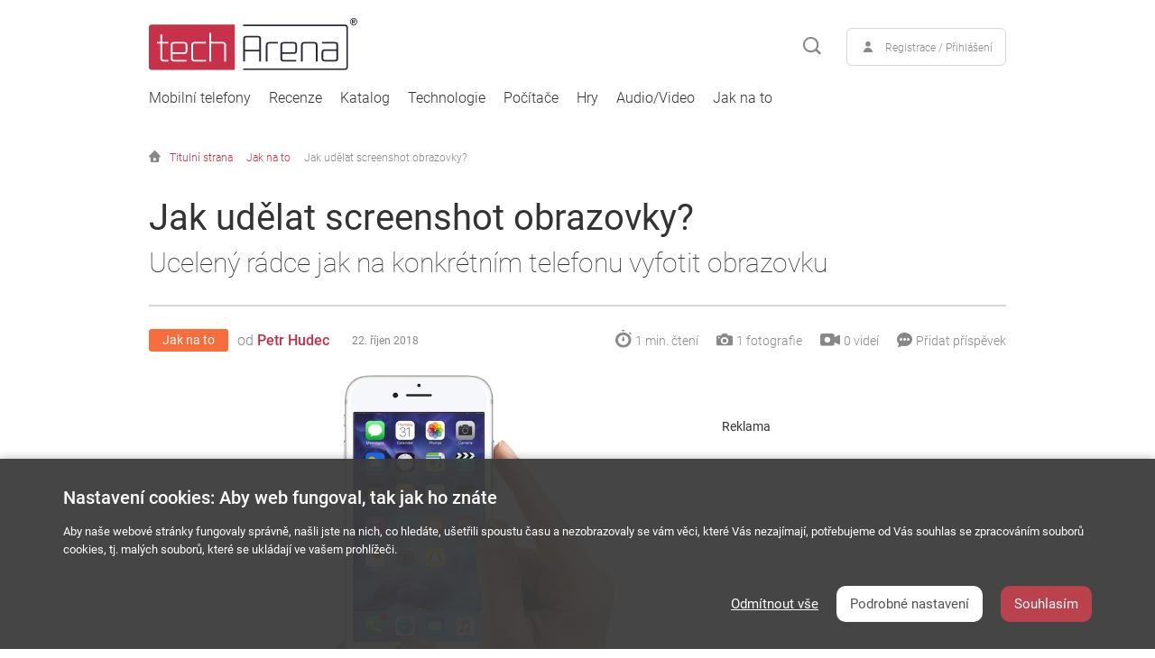

--- FILE ---
content_type: text/html; charset=utf-8
request_url: https://www.techarena.cz/jak-udelat-screenshot-obrazovky/n-41/
body_size: 30445
content:


<!DOCTYPE html>
<html lang="cs" id="website_techarena" prefix="og: https://ogp.me/ns#"> 
<head>
    <!--link rel="shortcut  icon" href="/_1mgHP/favicon.ico" type="image/x-icon"/-->
    
    <link rel="apple-touch-icon" sizes="180x180" href="/apple-touch-icon.png" /><link rel="icon" type="image/png" sizes="32x32" href="/favicon-32x32.png" /><link rel="icon" type="image/png" sizes="16x16" href="/favicon-16x16.png" /><link rel="manifest" href="/site.webmanifest" /><link rel="mask-icon" href="/safari-pinned-tab.svg" color="#5bbad5" /><meta name="msapplication-TileColor" content="#da532c" /><meta name="theme-color" content="#ffffff" /><title>
	Jak udělat screenshot obrazovky? - Techarena.cz
</title><meta http-equiv="content-type" content="text/html; charset=utf-8" /><meta http-equiv="content-language" content="cs" /><meta name="keywords" content="jak na to, screenshot, " /><meta name="description" content="Přišla vám do emailu vstupenka s QR kódem a vy víte, že až jí budete nejvíce potřebovat, nebude dostupný signál?  Nebo si chcete vyfotit konverzaci, kterou potřebujete někomu přeposlat?  Na toto všechno je dobrý umět si vyfotit obrazovku.  Problémem ..." /><meta name="robots" content="all" /><meta http-equiv="X-UA-Compatible" content="IE=edge" /><meta name="viewport" content="width=device-width, initial-scale=1.0" /><meta name="authors" content="NetComp, spol. s r.o." /><meta name="author" content="NetComp, spol. s r.o." /><meta name="copyright" content="(c) 1997-2021 NetComp, spol. s r.o., All rights reserved." /><meta http-equiv="content-language" content="cs" /><meta http-equiv="cache-control" content="max-age=86400, must-revalidate" /><!-- no-cache max-age=3600, must-revalidate-->
	<meta http-equiv="pragma" content="no-cache" /><meta http-equiv="expires" content="-1" />

    <!--link href="https://fonts.googleapis.com/css?family=Roboto+Condensed:300,300i,400,400i,700,700i|Roboto:100,100i,300,300i,400,400i,500,500i,700,700i,900,900i&amp;subset=latin-ext&amp;display=swap" rel="stylesheet"-->

    <link rel="preload" href="/fonts/roboto-v20-latin-ext_latin-500.woff2" as="font" type="font/woff2" crossorigin="" /><link rel="preload" href="/fonts/roboto-v20-latin-ext_latin-100.woff2" as="font" type="font/woff2" crossorigin="" /><link rel="preload" href="/fonts/roboto-v20-latin-ext_latin-300.woff2" as="font" type="font/woff2" crossorigin="" /><link rel="preload" href="/fonts/roboto-v20-latin-ext_latin-regular.woff2" as="font" type="font/woff2" crossorigin="" /><link rel="preload" href="/fonts/roboto-v20-latin-ext_latin-300italic.woff2" as="font" type="font/woff2" crossorigin="" />

	<!--[if lt IE 9]>
		<script src="https://oss.maxcdn.com/html5shiv/3.7.3/html5shiv.min.js"></script>
		<script src="https://oss.maxcdn.com/respond/1.4.2/respond.min.js"></script>
	<![endif]-->

    <!--script  type="text/javascript" src="/_1javascript/jquery.3.3.1.min.js"></script-->

    

    <!-- JSVAriables START -->
    <!-- Twitter Open Graph -->
									 <meta name="twitter:card" content="summary_large_image">
									 <meta name="twitter:description" content="Přišla vám do emailu vstupenka s QR kódem a vy víte, že až jí budete nejvíce potřebovat, nebude dostupný signál?  Nebo si chcete vyfotit konverzaci, kterou potřebujete někomu přeposlat?  Na toto všechno je dobrý umět si vyfotit obrazovku.  Problémem je, že na každém telefonu se to dělá jinak a my máme pro vás uceleného rádce, jak to na každém jednotlivém telefonu udělat.  A jestli váš není v seznamu, napište nám dolů pod článek jak se to dělá na tom vašem a my to do článku rádi přidáme. Jak na to u jednotlivých výrobců? ACER: Snímek obrazovky uděláte jednoduchým dvojklikem.  Stačí zároveň podržet tlačítko vypnutí (power) + tlačítko pro snížení hlasitosti (dolní). ASUS: Screenshot na telefonech ASUS je možné provést třemi způsoby.  1) Stiskněte a podržte tlačítko vypnutí (power) + tlačítko pro snížení hlasitosti (dolní).  Snímek obrazovky je uložen do složky /Internal storage/ Screenshots.  2) Klepněte na &amp;quot;Aplikace&amp;quot; &amp;gt;&amp;gt; Klepněte na &amp;quot;Nastavení&amp;quot; &amp;gt;&amp;gt; Vyberte &amp;quot;ASUS přizpůsobené nastavení&amp;quot; z možností.  &amp;gt;&amp;gt; vyberte &amp;quot;Tlačítko posledních aplikací&amp;quot;&amp;gt;&amp;gt; vyberte &amp;quot;Klepnutím a podržením pořídíte kopii obrazovky&amp;quot; &amp;gt;&amp;gt; přesuňte se na obrazovku, kterou chcete sejmout &amp;gt;&amp;gt; stiskněte a podržte tlačítko pro pořízení snímku obrazovky.  3) Na hlavní obrazovce otevřete Rychlá nastavení a poté klepněte na &amp;quot;Volby rychlých nastavení&amp;quot;.  -&amp;gt; funkce &amp;quot;Snímek obrazovky&amp;quot; je umístěna mezi &amp;quot;nástroji&amp;quot; (zelené ikony).  Zaškrtněte &amp;quot;Snímek obrazovky&amp;quot; a poté klepněte na &amp;quot;Uložit&amp;quot;.  -&amp;gt; Na stránce, kterou chcete sejmout vysuňte Rychlé nastavení a klepněte na &amp;quot;Snímek obrazovky&amp;quot;. APPLE iPHONE: Obrazovku vyfotíte, když současně podržíte tlačítko pro zamykání mobilu + hlavní tlačítko (domů).  Snímek pak naleznete v galerii telefonu.  Pokud však máte iPhone X nebo XS bez domovského tlačítka, vytvoříte snímek obrazovky podržením tlačítka pro zamykání mobilu + klávesy pro zvýšení hlasitosti.  Obrázek můžete rovnou rozkliknout a odeslat pomocí různých programů.  Po odeslání nemusíte ani obrázek ukládat. BlackBerry: Stiskněte zároveň klávesy pro zvýšení a snížení hlasitosti.  HONOR: U mobilních telefonů Honor vyfotíte obrazovku dvojklikem.  Stačí zároveň podržet tlačítko vypnutí (power) + tlačítko pro snížení hlasitosti (dolní). HUAWEI: Ani u Huawei to není složité a není divu když je to mateřská společnost Honoru.  Stačí zároveň podržet tlačítko vypnutí (power) + tlačítko pro snížení hlasitosti (dolní).  LENOVO: Opět nejčastější možnost u mobilů s Androidem, jak udělat snímek obrazovky.  Stačí zároveň podržet tlačítko vypnutí (power) + tlačítko pro snížení hlasitosti (dolní). LG: Na mobilním telefonu LG uděláte screenshot stisknutím tlačítka dolů + tlačítka vypnutí (power), obrázek najdete v galerii telefonu. MICROSOFT LUMIA: Opět stačí jednoduchý dvojklik, tentokrát screenshot obrazovky uděláte pomocí stisknutí tlačítka vypnutí (power) + tlačítko pro zvýšení hlasitosti (horní) nebo současně stiskněte tlačítko start + vypnutí (power). SAMSUNG: U mobilních telefonů Samsung fotku obrazovky uděláte jednoduchým klikem jako u iPhonu.  Stačí zároveň podržet tlačítko pro zamykání mobilu + hlavní tlačítko (domů).  Obrazovka problikne a udělá typický zvuk pro focení, tak poznáte, že se fotka vytvořila.  Snímek obrazovky naleznete v galerii, kde s ním můžete dále pracovat.  Samsung ale nabízí ještě jednu možnost.  Screenshot uděláte, když přejedete hřbetem dlaně přes obrazovku, musíte mít ale tuto funkci zapnutou v menu.  SONY XPERIA: Sony má opravdu jiný a trochu zdlouhavý způsob.  Por vyfocení obrazovky musíte přidržet tlačítko pro vypnutí/zapnutí, dokud se neobjeví okno s nabídkou, zde vyberete možnost: screenshot obrazovky.  XIAOMI: U telefonů Xiaomi lze screenshoty vytvářet dvěma způsoby.  Ten známější se nachází v ovládacím centru pod jasným názvem “Screenshot”.  Pokud máte rádi zkratky, práci si urychlíte dvojklikem na Menu (levá sensorová klávesa) + Hlasitost Dolů.  Musíte být poměrně rychlí, aby se právě Menu na displeji nevysunulo a nepřekáželo tak na screenshotu.  To samé se může stát s obrázkem ovládání hlasitosti, pokud podržíte tlačítko Hlasitost Dolů moc dlouhoCo dělat, když můj mobil není v seznamu?  Nenašli jste svůj telefon v našem seznamu?  Řiďte se vaším operačním systémem, který máte v telefonu.  Pokud máte Android 6 a novější zkuste kombinaci těchto tlačítek:- tlačítko vypnutí + zvýšení hlasitosti- tlačítko vypnutí + hlavní tlačítko (domů)- hlavní tlačítko (domů) + tlačítko pro přehled aplikací- hlavní tlačítko (domů) + tlačítko zpětPokud máte Android starší a screenshot se vám nedaří udělat, stačí si stáhnout jednoduchou aplikaci, která fotku obrazovky udělá.  Aplikaci si stáhnete v obchodě Google Play.  Tady pro vás máme výběr těch nejlepších: - Aplikace Screenshot- Aplikace Screenshot- Aplikace Screenshot- Aplikace Screeshot snadné">
									 <meta name="twitter:image:src" content="https://www.techarena.cz/Photos/blog-41/iphone_1.jpg">
									 <!-- Facebook Open Graph -->
									 <meta property="og:title" content="Jak udělat screenshot obrazovky?">
									 <meta property="og:site_name" content="Techarena.cz">
									 <meta property="og:url" content="https://www.techarena.cz/jak-udelat-screenshot-obrazovky/n-41/">
									 <meta property="og:description" content="Přišla vám do emailu vstupenka s QR kódem a vy víte, že až jí budete nejvíce potřebovat, nebude dostupný signál?  Nebo si chcete vyfotit konverzaci, kterou potřebujete někomu přeposlat?  Na toto všechno je dobrý umět si vyfotit obrazovku.  Problémem je, že na každém telefonu se to dělá jinak a my máme pro vás uceleného rádce, jak to na každém jednotlivém telefonu udělat.  A jestli váš není v seznamu, napište nám dolů pod článek jak se to dělá na tom vašem a my to do článku rádi přidáme. Jak na to u jednotlivých výrobců? ACER: Snímek obrazovky uděláte jednoduchým dvojklikem.  Stačí zároveň podržet tlačítko vypnutí (power) + tlačítko pro snížení hlasitosti (dolní). ASUS: Screenshot na telefonech ASUS je možné provést třemi způsoby.  1) Stiskněte a podržte tlačítko vypnutí (power) + tlačítko pro snížení hlasitosti (dolní).  Snímek obrazovky je uložen do složky /Internal storage/ Screenshots.  2) Klepněte na &amp;quot;Aplikace&amp;quot; &amp;gt;&amp;gt; Klepněte na &amp;quot;Nastavení&amp;quot; &amp;gt;&amp;gt; Vyberte &amp;quot;ASUS přizpůsobené nastavení&amp;quot; z možností.  &amp;gt;&amp;gt; vyberte &amp;quot;Tlačítko posledních aplikací&amp;quot;&amp;gt;&amp;gt; vyberte &amp;quot;Klepnutím a podržením pořídíte kopii obrazovky&amp;quot; &amp;gt;&amp;gt; přesuňte se na obrazovku, kterou chcete sejmout &amp;gt;&amp;gt; stiskněte a podržte tlačítko pro pořízení snímku obrazovky.  3) Na hlavní obrazovce otevřete Rychlá nastavení a poté klepněte na &amp;quot;Volby rychlých nastavení&amp;quot;.  -&amp;gt; funkce &amp;quot;Snímek obrazovky&amp;quot; je umístěna mezi &amp;quot;nástroji&amp;quot; (zelené ikony).  Zaškrtněte &amp;quot;Snímek obrazovky&amp;quot; a poté klepněte na &amp;quot;Uložit&amp;quot;.  -&amp;gt; Na stránce, kterou chcete sejmout vysuňte Rychlé nastavení a klepněte na &amp;quot;Snímek obrazovky&amp;quot;. APPLE iPHONE: Obrazovku vyfotíte, když současně podržíte tlačítko pro zamykání mobilu + hlavní tlačítko (domů).  Snímek pak naleznete v galerii telefonu.  Pokud však máte iPhone X nebo XS bez domovského tlačítka, vytvoříte snímek obrazovky podržením tlačítka pro zamykání mobilu + klávesy pro zvýšení hlasitosti.  Obrázek můžete rovnou rozkliknout a odeslat pomocí různých programů.  Po odeslání nemusíte ani obrázek ukládat. BlackBerry: Stiskněte zároveň klávesy pro zvýšení a snížení hlasitosti.  HONOR: U mobilních telefonů Honor vyfotíte obrazovku dvojklikem.  Stačí zároveň podržet tlačítko vypnutí (power) + tlačítko pro snížení hlasitosti (dolní). HUAWEI: Ani u Huawei to není složité a není divu když je to mateřská společnost Honoru.  Stačí zároveň podržet tlačítko vypnutí (power) + tlačítko pro snížení hlasitosti (dolní).  LENOVO: Opět nejčastější možnost u mobilů s Androidem, jak udělat snímek obrazovky.  Stačí zároveň podržet tlačítko vypnutí (power) + tlačítko pro snížení hlasitosti (dolní). LG: Na mobilním telefonu LG uděláte screenshot stisknutím tlačítka dolů + tlačítka vypnutí (power), obrázek najdete v galerii telefonu. MICROSOFT LUMIA: Opět stačí jednoduchý dvojklik, tentokrát screenshot obrazovky uděláte pomocí stisknutí tlačítka vypnutí (power) + tlačítko pro zvýšení hlasitosti (horní) nebo současně stiskněte tlačítko start + vypnutí (power). SAMSUNG: U mobilních telefonů Samsung fotku obrazovky uděláte jednoduchým klikem jako u iPhonu.  Stačí zároveň podržet tlačítko pro zamykání mobilu + hlavní tlačítko (domů).  Obrazovka problikne a udělá typický zvuk pro focení, tak poznáte, že se fotka vytvořila.  Snímek obrazovky naleznete v galerii, kde s ním můžete dále pracovat.  Samsung ale nabízí ještě jednu možnost.  Screenshot uděláte, když přejedete hřbetem dlaně přes obrazovku, musíte mít ale tuto funkci zapnutou v menu.  SONY XPERIA: Sony má opravdu jiný a trochu zdlouhavý způsob.  Por vyfocení obrazovky musíte přidržet tlačítko pro vypnutí/zapnutí, dokud se neobjeví okno s nabídkou, zde vyberete možnost: screenshot obrazovky.  XIAOMI: U telefonů Xiaomi lze screenshoty vytvářet dvěma způsoby.  Ten známější se nachází v ovládacím centru pod jasným názvem “Screenshot”.  Pokud máte rádi zkratky, práci si urychlíte dvojklikem na Menu (levá sensorová klávesa) + Hlasitost Dolů.  Musíte být poměrně rychlí, aby se právě Menu na displeji nevysunulo a nepřekáželo tak na screenshotu.  To samé se může stát s obrázkem ovládání hlasitosti, pokud podržíte tlačítko Hlasitost Dolů moc dlouhoCo dělat, když můj mobil není v seznamu?  Nenašli jste svůj telefon v našem seznamu?  Řiďte se vaším operačním systémem, který máte v telefonu.  Pokud máte Android 6 a novější zkuste kombinaci těchto tlačítek:- tlačítko vypnutí + zvýšení hlasitosti- tlačítko vypnutí + hlavní tlačítko (domů)- hlavní tlačítko (domů) + tlačítko pro přehled aplikací- hlavní tlačítko (domů) + tlačítko zpětPokud máte Android starší a screenshot se vám nedaří udělat, stačí si stáhnout jednoduchou aplikaci, která fotku obrazovky udělá.  Aplikaci si stáhnete v obchodě Google Play.  Tady pro vás máme výběr těch nejlepších: - Aplikace Screenshot- Aplikace Screenshot- Aplikace Screenshot- Aplikace Screeshot snadné">
									 <meta property="og:image" content="https://www.techarena.cz/Photos/blog-41/iphone_1.jpg" />
									 <!--meta property="og:image:width" content="400" /-->
									 <!--meta property="og:image:height" content="400" /-->
<script type="text/javascript">
var gA = false;
var gC = false;
var gN = false;
var gAvt = false;
var gLC = false;
var gbReferer = '';
var gIsM = false;
var gPageType = 'CLANEK';
var gPageCat = 0;
var gsHashUrl = '';
var gnCatID = 0;
var gnDPG = 0;
var uszn = false;
var utmSZN = 0;
</script>
<script type="application/ld+json">
{"@context" : "https://schema.org", "@type" : "Article", "name" : "Jak udělat screenshot obrazovky?", "author" : {"@type" : "Person", "name" : "Petr Hudec"}, "datePublished" : "2018-10-22T11:10", "dateModified" : "2018-10-22T11:10", "image" : "https://www.techarena.cz/Photos/blog-41//Photos/blog-41/iphone_1.jpg", "articleBody" : "Přišla vám do emailu vstupenka s QR kódem a vy víte, že až jí budete nejvíce potřebovat, nebude dostupný signál?  Nebo si chcete vyfotit konverzaci, kterou potřebujete někomu přeposlat?  Na toto všechno je dobrý umět si vyfotit obrazovku.  Problémem je, že na každém telefonu se to dělá jinak a my máme pro vás uceleného rádce, jak to na každém jednotlivém telefonu udělat.  A jestli váš není v seznamu, napište nám dolů pod článek jak se to dělá na tom vašem a my to do článku rádi přidáme. Jak na to u jednotlivých výrobců? ACER: Snímek obrazovky uděláte jednoduchým dvojklikem.  Stačí zároveň podržet tlačítko vypnutí (power) + tlačítko pro snížení hlasitosti (dolní). ASUS: Screenshot na telefonech ASUS je možné provést třemi způsoby.  1) Stiskněte a podržte tlačítko vypnutí (power) + tlačítko pro snížení hlasitosti (dolní).  Snímek obrazovky je uložen do složky /Internal storage/ Screenshots.  2) Klepněte na &amp;quot;Aplikace&amp;quot; &amp;gt;&amp;gt; Klepněte na &amp;quot;Nastavení&amp;quot; &amp;gt;&amp;gt; Vyberte &amp;quot;ASUS přizpůsobené nastavení&amp;quot; z možností.  &amp;gt;&amp;gt; vyberte &amp;quot;Tlačítko posledních aplikací&amp;quot;&amp;gt;&amp;gt; vyberte &amp;quot;Klepnutím a podržením pořídíte kopii obrazovky&amp;quot; &amp;gt;&amp;gt; přesuňte se na obrazovku, kterou chcete sejmout &amp;gt;&amp;gt; stiskněte a podržte tlačítko pro pořízení snímku obrazovky.  3) Na hlavní obrazovce otevřete Rychlá nastavení a poté klepněte na &amp;quot;Volby rychlých nastavení&amp;quot;.  -&amp;gt; funkce &amp;quot;Snímek obrazovky&amp;quot; je umístěna mezi &amp;quot;nástroji&amp;quot; (zelené ikony).  Zaškrtněte &amp;quot;Snímek obrazovky&amp;quot; a poté klepněte na &amp;quot;Uložit&amp;quot;.  -&amp;gt; Na stránce, kterou chcete sejmout vysuňte Rychlé nastavení a klepněte na &amp;quot;Snímek obrazovky&amp;quot;. APPLE iPHONE: Obrazovku vyfotíte, když současně podržíte tlačítko pro zamykání mobilu + hlavní tlačítko (domů).  Snímek pak naleznete v galerii telefonu.  Pokud však máte iPhone X nebo XS bez domovského tlačítka, vytvoříte snímek obrazovky podržením tlačítka pro zamykání mobilu + klávesy pro zvýšení hlasitosti.  Obrázek můžete rovnou rozkliknout a odeslat pomocí různých programů.  Po odeslání nemusíte ani obrázek ukládat. BlackBerry: Stiskněte zároveň klávesy pro zvýšení a snížení hlasitosti.  HONOR: U mobilních telefonů Honor vyfotíte obrazovku dvojklikem.  Stačí zároveň podržet tlačítko vypnutí (power) + tlačítko pro snížení hlasitosti (dolní). HUAWEI: Ani u Huawei to není složité a není divu když je to mateřská společnost Honoru.  Stačí zároveň podržet tlačítko vypnutí (power) + tlačítko pro snížení hlasitosti (dolní).  LENOVO: Opět nejčastější možnost u mobilů s Androidem, jak udělat snímek obrazovky.  Stačí zároveň podržet tlačítko vypnutí (power) + tlačítko pro snížení hlasitosti (dolní). LG: Na mobilním telefonu LG uděláte screenshot stisknutím tlačítka dolů + tlačítka vypnutí (power), obrázek najdete v galerii telefonu. MICROSOFT LUMIA: Opět stačí jednoduchý dvojklik, tentokrát screenshot obrazovky uděláte pomocí stisknutí tlačítka vypnutí (power) + tlačítko pro zvýšení hlasitosti (horní) nebo současně stiskněte tlačítko start + vypnutí (power). SAMSUNG: U mobilních telefonů Samsung fotku obrazovky uděláte jednoduchým klikem jako u iPhonu.  Stačí zároveň podržet tlačítko pro zamykání mobilu + hlavní tlačítko (domů).  Obrazovka problikne a udělá typický zvuk pro focení, tak poznáte, že se fotka vytvořila.  Snímek obrazovky naleznete v galerii, kde s ním můžete dále pracovat.  Samsung ale nabízí ještě jednu možnost.  Screenshot uděláte, když přejedete hřbetem dlaně přes obrazovku, musíte mít ale tuto funkci zapnutou v menu.  SONY XPERIA: Sony má opravdu jiný a trochu zdlouhavý způsob.  Por vyfocení obrazovky musíte přidržet tlačítko pro vypnutí/zapnutí, dokud se neobjeví okno s nabídkou, zde vyberete možnost: screenshot obrazovky.  XIAOMI: U telefonů Xiaomi lze screenshoty vytvářet dvěma způsoby.  Ten známější se nachází v ovládacím centru pod jasným názvem “Screenshot”.  Pokud máte rádi zkratky, práci si urychlíte dvojklikem na Menu (levá sensorová klávesa) + Hlasitost Dolů.  Musíte být poměrně rychlí, aby se právě Menu na displeji nevysunulo a nepřekáželo tak na screenshotu.  To samé se může stát s obrázkem ovládání hlasitosti, pokud podržíte tlačítko Hlasitost Dolů moc dlouhoCo dělat, když můj mobil není v seznamu?  Nenašli jste svůj telefon v našem seznamu?  Řiďte se vaším operačním systémem, který máte v telefonu.  Pokud máte Android 6 a novější zkuste kombinaci těchto tlačítek:- tlačítko vypnutí + zvýšení hlasitosti- tlačítko vypnutí + hlavní tlačítko (domů)- hlavní tlačítko (domů) + tlačítko pro přehled aplikací- hlavní tlačítko (domů) + tlačítko zpětPokud máte Android starší a screenshot se vám nedaří udělat, stačí si stáhnout jednoduchou aplikaci, která fotku obrazovky udělá.  Aplikaci si stáhnete v obchodě Google Play.  Tady pro vás máme výběr těch nejlepších: - Aplikace Screenshot- Aplikace Screenshot- Aplikace Screenshot- Aplikace Screeshot snadné", "url" : "https://www.techarena.cz/jak-udelat-screenshot-obrazovky/n-41/", "headline" : "Jak udělat screenshot obrazovky?", "publisher" : {"@type" : "Organization", "name" : "Techarena.cz", "logo" : {"@type" : "Imageobject", "url" : "https://www.techarena.cz/_1mgHP/logoTCHA.jpg"}}, "mainEntityOfPage" : {"@type" : "WebPage", "@id" : "/jak-udelat-screenshot-obrazovky/n-41/"}}
</script>

    <!-- JSVAriables END -->
    <!-- HEADER START -->
    <script  type="text/javascript" src="/_1javascript/_global.js#2026-01-22 05:ii:04" ></script>
<link href="/_1css/_global.css#2026-01-22 05:ii:04" rel="stylesheet" type="text/css" async/>
<link href="/_1css/cookies.css#2026-01-22 05:ii:04" rel="stylesheet" type="text/css" async/>
<link rel="alternate" type="application/rss+xml" title="Techarena.cz &raquo; RSS zdroj" href="https://www.techarena.cz/feed/" />
<link rel="alternate" type="application/rss+xml" title="Techarena.cz &raquo; RSS zdroj - Mobilní telefony" href="https://www.techarena.cz/feed/mobilni-telefony/" />
<link rel="alternate" type="application/rss+xml" title="Techarena.cz &raquo; RSS zdroj - Recenze" href="https://www.techarena.cz/feed/recenze/" />
<link rel="alternate" type="application/rss+xml" title="Techarena.cz &raquo; RSS zdroj - Budoucnost" href="https://www.techarena.cz/feed/budoucnost/" />
<link rel="alternate" type="application/rss+xml" title="Techarena.cz &raquo; RSS zdroj - Hry" href="https://www.techarena.cz/feed/hry/" />
<link rel="alternate" type="application/rss+xml" title="Techarena.cz &raquo; RSS zdroj - Auto moto" href="https://www.techarena.cz/feed/auto-moto/" />
<link rel="alternate" type="application/rss+xml" title="Techarena.cz &raquo; RSS zdroj - Jak na to?" href="https://www.techarena.cz/feed/jak-na-to/" />
<link rel="alternate" type="application/rss+xml" title="Techarena.cz &raquo; RSS zdroj - Notebooky" href="https://www.techarena.cz/feed/notebooky/" />
 
    <!-- HEADER END -->

    <script src="https://ssp.imedia.cz/static/js/ssp.js"></script>

    <!-- GoogleTagManager START -->
    <!--ucGTM:GoogleTagManager id="GoogleTagManager" ruXnat="server" /-->
    <!-- GoogleTagManager END -->
    <!-- GoogleAnalyticsObject START -->
    <!--ucGAO:GoogleAnalyticsObject id="GoogleAnalyticsObject" ruXnat="server" /-->
    <!-- GoogleAnalyticsObject END -->


    <!-- Google Tag Manager -->
    <script async>(function (w, d, s, l, i) {
    w[l] = w[l] || []; w[l].push({
        'gtm.start':
        new Date().getTime(), event: 'gtm.js'
    }); var f = d.getElementsByTagName(s)[0],
    j = d.createElement(s), dl = l != 'dataLayer' ? '&l=' + l : ''; j.async = true; j.src =
    'https://www.googletagmanager.com/gtm.js?id=' + i + dl; f.parentNode.insertBefore(j, f);
    })(window, document, 'script', 'dataLayer', 'GTM-KR4VW3T');</script>
    <!-- End Google Tag Manager -->

    <script async>
        function gtag() {
            dataLayer.push(arguments);
        }

        gtag('consent', 'default', {
            'ad_storage': 'denied',
            'analytics_storage': 'denied'
        });
    </script>

    <script>

        function loadGoogleAds() {
            var scriptTag = document.createElement('script');
            scriptTag.setAttribute('src', '//pagead2.googlesyndication.com/pagead/js/adsbygoogle.js');
            scriptTag.setAttribute('type', 'text/javascript');
            scriptTag.setAttribute('async', 'async');
            document.body.appendChild(scriptTag);
        }
        window.addEventListener("load", loadGoogleAds);

    </script>
    
    <!--script>
        (adsbygoogle = window.adsbygoogle || []).push({
            google_ad_client: "ca-pub-6714050083416961",
            enable_page_level_ads: true
        });
    </script-->

    <link rel="manifest" href="/manifest.json" async="" />
    <script src="https://cdn.onesignal.com/sdks/OneSignalSDK.js" async></script>
    <script async>
        if (!uszn && gc('utmSZN') != '1') {
            var OneSignal = window.OneSignal || [];
            OneSignal.push(function () {
                OneSignal.init({
                    appId: "01ffc6c5-6cb7-43e4-840b-032b3e3e3d4d",
                });
            });
        }

        function gc(cname) {
            var name = cname + "=";
            var ca = document.cookie.split(';');
            for (var i = 0; i < ca.length; i++) {
                var c = ca[i];
                while (c.charAt(0) == ' ') c = c.substring(1);
                if (c.indexOf(name) == 0) return c.substring(name.length, c.length);
            }
            return "";
        }
    </script>
    
    
    <script src="/_1javascript/fnc-jquery-filter.js"></script>

</head>
<body>

    <!-- Google Tag Manager (noscript) -->
    <noscript><iframe src="https://www.googletagmanager.com/ns.html?id=GTM-KR4VW3T" height="0" width="0" style="display:none;visibility:hidden"></iframe></noscript>
    <!-- End Google Tag Manager (noscript) -->

    

<nav>

			<div class="container container-relative">
				<div id="searchbartop" class="searchbar">
					<form action="/Search.aspx" method="post" name="frmSearch" id="frmSearch" onsubmit="return fnControlSearch();">
						<input type="text" name="exps" id="expsAutocomplete" value="" placeholder="Vyhledat na Tech Arena..." /><button type="submit"><img class="svg" src="/img/magnifire.svg" alt="" /></button>
					</form>
					<a href="javascript://" class="search-close"><img class="svg" src="/img/close.svg" alt="" /></a>
                </div>
			</div>

			<div class="container">
				<a href="/" class="logo"><img src="/img/logo.svg" alt="" /></a>

				<a href="" class="hamburger hamburger--squeeze nav-mobile-open">
					<span class="hamburger-box">
						<span class="hamburger-inner"></span>
					</span>
				</a>  
				<div class="tools">
					<a href="javascript://" class="button-search search-open" title="vyhledávání"><img class="svg" src="/img/magnifire.svg" alt="vyhledávání" /></a>
                    <span class="button-user">
    <img class="svg" src="/img/user.svg" alt="" />
    <a class="btn-whiteX" href="javascript://" id="aModalReg" data-modal="modal-registration">Registrace / Přihlášení</a>
</span>

				</div>
				<ul class="nav-main">

                    <li class=" s-0_l-0">
     <a href="/mobilni-telefony/c-1/">Mobilní telefony</a>
<a href="javascript://" class="mobile-mega"></a>
<div class="megamenu">
	<div class="container">
		<div class="in">
			<div class="section s_0">
				<ul>
                 <li class=" s-0_l-0">
                     <a href="/mobily-realme/c-76/">Realme</a>
                 </li>
<li class=" s-1_l-1">
     <a href="/mobily-motorola/c-74/">Motorola</a>
</li>
<li class=" s-1_l-2">
     <a href="/mobily-htc/c-37/">HTC</a>
</li>
<li class=" s-1_l-3">
     <a href="/mobily-honor/c-32/">Honor</a>
</li>
<li class=" s-1_l-4">
     <a href="/mobily-google-pixel/c-31/">Google</a>
</li>
             </ul>
         </div>
			<div class="section s_1">
				<ul>
<li class=" s-1_l-5">
     <a href="/mobilni-telefony-nothing/c-104/">Nothing</a>
</li>
<li class=" s-1_l-6">
     <a href="/mobily-apple-iphone/c-12/">Apple</a>
</li>
<li class=" s-1_l-7">
     <a href="/mobily-samsung/c-3/">Samsung</a>
</li>
<li class=" s-1_l-8">
     <a href="/mobily-redmi/c-77/">Redmi</a>
</li>
<li class=" s-1_l-9">
     <a href="/mobily-asus/c-11/">ASUS</a>
</li>
             </ul>
         </div>
			<div class="section s_1">
				<ul>
<li class=" s-1_l-10">
     <a href="/mobilni-telefony-oppo/c-102/">Oppo</a>
</li>
<li class=" s-1_l-11">
     <a href="/mobilni-telefony-vivo/c-103/">Vivo</a>
</li>
<li class=" s-1_l-12">
     <a href="/mobilni-telefony-sony/c-13/">Sony</a>
</li>
<li class=" s-1_l-13">
     <a href="/mobilni-telefony-lg/c-14/">LG</a>
</li>
<li class=" s-1_l-14">
     <a href="/mobilni-telefony-huawei/c-15/">Huawei</a>
</li>
             </ul>
         </div>
			<div class="section s_1">
				<ul>
<li class=" s-1_l-15">
     <a href="/mobilni-telefony-hmd-nokia/c-16/">HMD (Nokia)</a>
</li>
<li class=" s-1_l-16">
     <a href="/mobilni-telefony-xiaomi/c-17/">Xiaomi</a>
</li>
<li class=" s-1_l-17">
     <a href="/mobilni-telefony-nubia/c-18/">Nubia</a>
</li>
<li class=" s-1_l-18">
     <a href="/mobilni-telefony-oneplus/c-19/">OnePlus</a>
</li>
             </ul>
         </div>
     </div>
     <a rel="4" class="mobile-all" href="/mobilni-telefony/c-1/">Další...</a>
  </div>
</div>
</li>
<li class=" s-2_l-0">
     <a href="/recenze-od-techareny/c-48/">Recenze</a>
<a href="javascript://" class="mobile-mega"></a>
<div class="megamenu">
	<div class="container">
		<div class="in">
			<div class="section s_2">
				<ul>
                 <li class=" s-2_l-0">
                     <a href="/recenze-mobilnich-telefonu/c-59/">Mobilní telefony</a>
                 </li>
<li class=" s-3_l-1">
     <a href="/recenze-tablety/c-60/">Tablety</a>
</li>
<li class=" s-3_l-2">
     <a href="/recenze-wearables/c-61/">Wearables</a>
</li>
<li class=" s-3_l-3">
     <a href="/recenze-notebooky/c-62/">Notebooky</a>
</li>
<li class=" s-3_l-4">
     <a href="/recenze-hry/c-63/">Hry</a>
</li>
             </ul>
         </div>
			<div class="section s_3">
				<ul>
<li class=" s-3_l-5">
     <a href="/recenze-chytra-domacnost/c-64/">Chytrá domácnost</a>
</li>
<li class=" s-3_l-6">
     <a href="/recenze-auto-moto/c-65/">Auto-Moto</a>
</li>
             </ul>
         </div>
     </div>
     <a rel="2" class="mobile-all" href="/recenze-od-techareny/c-48/">Další...</a>
  </div>
</div>
</li>
<li class=" s-4_l-0">
     <a href="/katalog/">Katalog</a>
<a href="javascript://" class="mobile-mega"></a>
<div class="megamenu">
	<div class="container">
		<div class="in">
			<div class="section s_4">
				<ul>
                 <li class=" s-4_l-0">
                     <a href="/katalog-mobilnich-telefonu/ct-54/">Mobilní telefony</a>
                 </li>
<li class=" s-5_l-1">
     <a href="/katalog-tabletu/ct-55/">Tablety</a>
</li>
<li class=" s-5_l-2">
     <a href="/katalog-chytrych-hodinek/ct-57/">Chytré hodinky</a>
</li>
<li class=" s-5_l-3">
     <a href="/katalog-chytrych-naramku/ct-56/">Chytré náramky</a>
</li>
<li class=" s-5_l-4">
     <a href="/katalog-hernich-konzoli/ct-84/">Herní konzole</a>
</li>
             </ul>
         </div>
			<div class="section s_5">
				<ul>
<li class=" s-5_l-5">
     <a href="/katalog-notebooku/ct-85/">Notebooky</a>
</li>
<li class=" s-5_l-6">
     <a href="/katalog-sluchatek/ct-86/">Sluchátka</a>
</li>
<li class=" s-5_l-7">
     <a href="/katalog-fotoaparatu/ct-87/">Fotoaparáty</a>
</li>
<li class=" s-5_l-8">
     <a href="/katalog-dronu/ct-88/">Drony</a>
</li>
<li class=" s-5_l-9">
     <a href="/katalog-projektoru/ct-89/">Projektory</a>
</li>
             </ul>
         </div>
			<div class="section s_5">
				<ul>
<li class=" s-5_l-10">
     <a href="/katalog-televizi/ct-90/">Televize</a>
</li>
<li class=" s-5_l-11">
     <a href="/katalog-monitoru/ct-91/">Monitory</a>
</li>
<li class=" s-5_l-12">
     <a href="/katalog-reproduktoru/ct-92/">Reproduktory</a>
</li>
<li class=" s-5_l-13">
     <a href="/katalog-kamer-do-auta/ct-93/">Kamery do auta</a>
</li>
<li class=" s-5_l-14">
     <a href="/katalog-webkamer/ct-94/">Webkamery</a>
</li>
             </ul>
         </div>
			<div class="section s_5">
				<ul>
<li class=" s-5_l-15">
     <a href="/katalog-procesoru/ct-95/">Procesory</a>
</li>
<li class=" s-5_l-16">
     <a href="/katalog-mysi/ct-96/">Myši</a>
</li>
<li class=" s-5_l-17">
     <a href="/katalog-klavesnic/ct-97/">Klávesnice</a>
</li>
<li class=" s-5_l-18">
     <a href="/katalog-grafickych-karet/ct-98/">Grafické karty</a>
</li>
<li class=" s-5_l-19">
     <a href="/katalog-zakladnich-desek/ct-99/">Základní desky</a>
</li>
             </ul>
         </div>
			<div class="section s_5">
				<ul>
<li class=" s-5_l-20">
     <a href="/katalog-pameti-ram/ct-100/">Paměti RAM</a>
</li>
<li class=" s-5_l-21">
     <a href="/katalog-chlazeni/ct-101/">Chlazení</a>
</li>
             </ul>
         </div>
     </div>
     <a rel="2" class="mobile-all" href="/katalog/">Další...</a>
  </div>
</div>
</li>
<li class=" s-6_l-0">
     <a href="/technologie/c-26/">Technologie</a>
<a href="javascript://" class="mobile-mega"></a>
<div class="megamenu">
	<div class="container">
		<div class="in">
			<div class="section s_6">
				<ul>
                 <li class=" s-6_l-0">
                     <a href="/technologie-vesmir/c-71/">Vesmír</a>
                 </li>
<li class=" s-7_l-1">
     <a href="/technologie-robotika/c-72/">Robotika</a>
</li>
<li class=" s-7_l-2">
     <a href="/technologie-letectvi/c-73/">Letectví</a>
</li>
             </ul>
         </div>
     </div>
  </div>
</div>
</li>
<li class=" s-8_l-0">
     <a href="/pocitace/c-58/">Počítače</a>
</li>
<li class=" s-8_l-0">
     <a href="/hry/c-33/">Hry</a>
<a href="javascript://" class="mobile-mega"></a>
<div class="megamenu">
	<div class="container">
		<div class="in">
			<div class="section s_8">
				<ul>
                 <li class=" s-8_l-0">
                     <a href="/hry-mobilni-hry/c-38/">Mobilní hry</a>
                 </li>
<li class=" s-9_l-1">
     <a href="/hry-pc/c-36/">PC</a>
</li>
<li class=" s-9_l-2">
     <a href="/hry-xbox/c-35/">Xbox</a>
</li>
<li class=" s-9_l-3">
     <a href="/hry-playstation/c-34/">PlayStation</a>
</li>
<li class=" s-9_l-4">
     <a href="/hry-nintendo/c-53/">Nintendo</a>
</li>
             </ul>
         </div>
			<div class="section s_9">
				<ul>
<li class=" s-9_l-5">
     <a href="/hry-chytre-hodinky/c-51/">Chytré hodinky</a>
</li>
             </ul>
         </div>
     </div>
     <a rel="1" class="mobile-all" href="/pocitace/c-58/">Další...</a>
  </div>
</div>
</li>
<li class=" s-10_l-0">
     <a href="/audio-video/c-79/">Audio/Video</a>
<a href="javascript://" class="mobile-mega"></a>
<div class="megamenu">
	<div class="container">
		<div class="in">
			<div class="section s_10">
				<ul>
                 <li class=" s-10_l-0">
                     <a href="/audio-video-fotoaparaty/c-81/">Fotoaparáty</a>
                 </li>
<li class=" s-11_l-1">
     <a href="/audio-video-sluchatka/c-82/">Sluchátka</a>
</li>
<li class=" s-11_l-2">
     <a href="/audio-video-reproduktory/c-83/">Reproduktory</a>
</li>
             </ul>
         </div>
     </div>
  </div>
</div>
</li>
<li class=" s-12_l-0">
     <a href="/jak-na-to/c-30/">Jak na to</a>
</li>

             
				</ul>
			</div>

            <div class="search-results-wrap"><div class="container"><div id="ajxspin" class="ajx-spinner-search"><img data-src="/_1mgHP/ajax-spinner-gif.gif" class="lazyload"></div></div></div>
		</nav>

        

            

<div class="content-wrap">
	<div class="container">
		
        


        <!--ul class="breadcrumbs">
			<li><a href="/"><img src="/img/home.svg" alt="">Titulní strana</a></li>
			<li><a href="/mobilni-telefony/c-1/">Aktuality</a></li>
			<li><a href="/jak-udelat-screenshot-obrazovky/n-41/">Jak udělat screenshot obrazovky?...</a></li>
		</ul-->

        <ul class="breadcrumbs">
	<li><a href="/"><img src="/img/home.svg" alt="">Titulní strana</a></li>
	<li><a href="/clanky-typu-jak-na-to/lbl-8/">Jak na to</a></li>
	<li><a href="/jak-udelat-screenshot-obrazovky/n-41/">Jak udělat screenshot obrazovky?</a></li>
</ul>


		<div class="layout-3 layout-2 aside-right news-top">
			<div class="content">
				<h1>
					<!--span>DEVELOPMENT TIME</span-->
					<strong itempropX="headline">Jak udělat screenshot obrazovky?</strong>
					<small>Ucelený rádce jak na konkrétním telefonu vyfotit obrazovku</small>
				</h1>

                <!--meta itemprop="inLanguage" content="cz"/>
                <meta itemprop="mainEntityOfPage" content="https://www.techarena.cz/jak-udelat-screenshot-obrazovky/n-41/"/>
                <meta itemprop="datePublished" href="http://schema.org/Article" content="2018-10-22T11:10:00"/>
                <meta itemprop="dateModified" href="http://schema.org/Article" content="2018-10-22T11:10:00"/>
                <meta itemprop="author" itemtype="http://schema.org/Person" content="Petr Hudec"/>

                <meta itemprop="url" itemtype="http://schema.org/Article" content="/jak-udelat-screenshot-obrazovky/n-41/"/>

                <meta itemprop="image" itemtype="http://schema.org/ImageObject" content="http://www.techarena.cz/fotocache/990x557/blog-41/iphone_1.jpg"/> 
                

                <span itemprop="publisher" itemscope itemtype="https://schema.org/Organization">
                    <span itemprop="logo" itemscope itemtype="https://schema.org/ImageObject">
                        <meta itemprop="url"  content="https://www.techarena.cz/_1mgHP/logoTCHA.jpg"/>
                    </span>
                    <meta itemprop="name" content="Techarena.cz"/>
                </span>

                <meta itemprop="description" itemtype="http://schema.org/Article" content="Přišla vám do emailu vstupenka s QR kódem a vy víte, že až jí budete nejvíce potřebovat, nebude dostupný signál?  Nebo si chcete vyfotit konverzaci, kterou potřebujete někomu přeposlat?  Na toto všechno je dobrý umět si vyfotit obrazovku.  Problémem je, že na každém telefonu se to dělá jinak a my máme pro vás uceleného rádce, jak to na každém jednotlivém telefonu udělat.  A jestli váš není v seznamu, napište nám dolů pod článek jak se to dělá na tom vašem a my to do článku rádi přidáme. Jak na to u jednotlivých výrobců? ACER: Snímek obrazovky uděláte jednoduchým dvojklikem.  Stačí zároveň podržet tlačítko vypnutí (power) + tlačítko pro snížení hlasitosti (dolní). ASUS: Screenshot na telefonech ASUS je možné provést třemi způsoby.  1) Stiskněte a podržte tlačítko vypnutí (power) + tlačítko pro snížení hlasitosti (dolní).  Snímek obrazovky je uložen do složky /Internal storage/ Screenshots.  2) Klepněte na "Aplikace" &gt;&gt; Klepněte na "Nastavení" &gt;&gt; Vyberte "ASUS přizpůsobené nastavení" z možností.  &gt;&gt; vyberte "Tlačítko posledních aplikací"&gt;&gt; vyberte "Klepnutím a podržením pořídíte kopii obrazovky" &gt;&gt; přesuňte se na obrazovku, kterou chcete sejmout &gt;&gt; stiskněte a podržte tlačítko pro pořízení snímku obrazovky.  3) Na hlavní obrazovce otevřete Rychlá nastavení a poté klepněte na "Volby rychlých nastavení".  -&gt; funkce "Snímek obrazovky" je umístěna mezi "nástroji" (zelené ikony).  Zaškrtněte "Snímek obrazovky" a poté klepněte na "Uložit".  -&gt; Na stránce, kterou chcete sejmout vysuňte Rychlé nastavení a klepněte na "Snímek obrazovky". APPLE iPHONE: Obrazovku vyfotíte, když současně podržíte tlačítko pro zamykání mobilu + hlavní tlačítko (domů).  Snímek pak naleznete v galerii telefonu.  Pokud však máte iPhone X nebo XS bez domovského tlačítka, vytvoříte snímek obrazovky podržením tlačítka pro zamykání mobilu + klávesy pro zvýšení hlasitosti.  Obrázek můžete rovnou rozkliknout a odeslat pomocí různých programů.  Po odeslání nemusíte ..."/--> 
                     <div class="about about-v2">
     	<div class="about-v2__left">
     		<a href="/clanky-typu-jak-na-to/lbl-8/" class="label" style="background-color:#f76d3c;color:#FFFFFF">Jak na to</a>
     		<small>od <a href="/petr-hudec/auth-7/">Petr Hudec</a></small>
     	</div>
     	<span class="about-v2__time">22. říjen 2018</span>
     	<div class="about-v2__info">
     		<div class="about-v2__info__item about-v2__info__item--time">
     			<img src="/img/time-grey.svg"><span>1 min.<word_mm> čtení</word_mm></span>
     		</div>
     		<div class="about-v2__info__item about-v2__info__item--camera">
     			<a href="/jak-udelat-screenshot-obrazovky/n-41/?tab=tabPhotos"><img src="/img/photo-grey.svg"><span class="spanUnderline">1<word_ff> fotografie</word_ff></span></a>
     		</div>
     		<div class="about-v2__info__item about-v2__info__item--video">
     			<img src="/img/video-grey.svg"><span>0<word_vv> videí</word_vv></span>
     		</div>
     		<div class="about-v2__info__item about-v2__info__item--chat">
     			<a href="javascript://" onclick="scrollToAnchor('tabChats');DiscussionLogin();"><img src="/img/chat-grey.svg"><span class="spanUnderline"><word_pk>Přidat příspěvek</word_pk></span></a>
     		</div>
     	</div>
     </div>

                
			</div>
		</div>
		<div class="layout-3 layout-2 aside-right news-bottom">
			<div class="content banner-aside-height">
				<div class="content-editor">

                    
                        <!-- z DB: /Photos/blog-41/iphone_1.jpg -->
					    <picture>
  <source type="image/webp" srcset="/fotocache/990x557/blog-41/iphone_1-320.webp?w=320&name=iphone_1.jpg#h=22102018180347" class="" media="(max-width: 320px)">
  <source type="image/webp" srcset="/fotocache/990x557/blog-41/iphone_1-480.webp?w=480&name=iphone_1.jpg#h=22102018180347" class="" media="(max-width: 480px)">
  <source type="image/webp" srcset="/fotocache/990x557/blog-41/iphone_1-640.webp?w=640&name=iphone_1.jpg#h=22102018180347" class="" media="(max-width: 640px)">
  <!-- webpNEW exist :: filePathOrig = /fotocache/990x557/blog-41/iphone_1.jpg :: filePath = /fotocache/990x557/blog-41/iphone_1.jpg -->  <source type="image/webp" srcset="/fotocache/990x557/blog-41/iphone_1.webp#h=22102018180347" class="" media="(min-width: 639px)">
  <img src="/fotocache/990x557/blog-41/iphone_1.jpg#h=22102018180347" class="" media="(min-width: 639px)"/>
</picture>

                         <div class="source-image">
<small>foto:&nbsp;</small><small>techarena.cz</small> </div>

                    

                    <p style="">Přišla vám do emailu vstupenka s QR kódem a vy víte, že až jí budete nejvíce potřebovat, nebude dostupný signál? Nebo si chcete vyfotit konverzaci, kterou potřebujete někomu přeposlat? Na toto všechno je dobrý umět si vyfotit obrazovku. Problémem je, že na každém telefonu se to dělá jinak a my máme pro vás uceleného rádce, jak to na každém jednotlivém telefonu udělat. A jestli váš není v seznamu, napište nám dolů pod článek jak se to dělá na tom vašem a my to do článku rádi přidáme.</p><h2 style="">Jak na to u jednotlivých výrobců?</h2><p><b style="color: rgb(206, 0, 0);">ACER</b>: Snímek obrazovky uděláte jednoduchým dvojklikem. Stačí zároveň<b> podržet&nbsp;tlačítko vypnutí (power)&nbsp;+ tlačítko pro snížení hlasitosti (dolní).</b></p><p style="font-size: 18px;"><span style="font-size: inherit;"><b style="color: rgb(206, 0, 0);">ASUS</b>: Screenshot na telefonech ASUS&nbsp;je možné&nbsp;provést třemi způsoby.&nbsp;1)&nbsp;</span><b style="font-size: inherit;">Stiskněte a podržte&nbsp;tlačítko vypnutí (power)&nbsp;+ tlačítko pro snížení hlasitosti (dolní).</b><span style="font-size: inherit;"> Snímek obrazovky je uložen do složky /Internal storage/ Screenshots.&nbsp;2)&nbsp;Klepněte na&nbsp;"Aplikace" &gt;&gt; Klepněte na&nbsp;"Nastavení" &gt;&gt; Vyberte "ASUS přizpůsobené nastavení" z možností. &gt;&gt; vyberte "Tlačítko posledních aplikací"&gt;&gt; vyberte "Klepnutím a podržením pořídíte kopii obrazovky" &gt;&gt; přesuňte se na obrazovku, kterou chcete sejmout &gt;&gt; stiskněte a podržte&nbsp;tlačítko&nbsp;pro pořízení snímku obrazovky.&nbsp;3)&nbsp;Na hlavní obrazovce otevřete&nbsp;Rychlá nastavení&nbsp;a poté klepněte na&nbsp;"Volby rychlých nastavení". -&gt; funkce "Snímek obrazovky" je umístěna mezi&nbsp;"nástroji" (zelené ikony). Zaškrtněte "Snímek obrazovky" a poté klepněte na&nbsp;"Uložit". -&gt; Na stránce, kterou chcete sejmout vysuňte Rychlé nastavení a klepněte na "Snímek obrazovky".</span></p><div><!--ADVERT--><div class="label_adv" id="label_adv_284" rel="Google">Reklama</div><!-- homepage 728x90 responsive --><ins class="adsbygoogle" style="display:block" data-ad-client="ca-pub-6714050083416961" data-ad-slot="1240758891" data-ad-format="auto" data-full-width-responsive="true"></ins><script> (adsbygoogle = window.adsbygoogle || []).push({});</script></div><p style="font-size: 18px;"><img alt="" src="https://www.huramobil.cz/fotocache/aktuality/screenshot_obr1.jpg" style="border: 0px solid; margin: 0px; max-width: 100%; float: left; width: 350px; height: 180px;"></p><p><b style="color: rgb(206, 0, 0);">APPLE iPHONE</b>: Obrazovku vyfotíte, když současně podržíte&nbsp;<b>tlačítko pro zamykání mobilu + hlavní tlačítko (domů)</b>. Snímek pak naleznete v galerii telefonu. Pokud však máte&nbsp;iPhone X nebo XS bez domovského tlačítka, vytvoříte snímek obrazovky <b>podržením&nbsp;tlačítka pro zamykání mobilu + klávesy pro zvýšení hlasitosti</b>. Obrázek můžete rovnou rozkliknout a odeslat pomocí různých programů. Po odeslání nemusíte ani obrázek ukládat.</p><p><b style="color: rgb(206, 0, 0);">BlackBerry</b>: Stiskněte zároveň&nbsp;<b>klávesy pro zvýšení a snížení hlasitosti</b>.&nbsp;</p><p style="font-size: 18px;"><br></p><p style="font-size: 18px;"><b style="color: rgb(206, 0, 0);">HONOR</b>:&nbsp;U mobilních telefonů Honor vyfotíte obrazovku dvojklikem. Stačí zároveň <b>podržet&nbsp;tlačítko vypnutí (power) + tlačítko pro snížení hlasitosti (dolní).</b></p><p style="font-size: 18px;"><b style="color: rgb(206, 0, 0);">HUAWEI</b>:&nbsp;Ani u Huawei to není složité a není divu když je to mateřská společnost Honoru. Stačí zároveň<b> podržet&nbsp;tlačítko vypnutí (power) + tlačítko pro snížení hlasitosti (dolní).&nbsp;</b></p><p style="font-size: 18px;"><b style="color: rgb(206, 0, 0);">LENOVO</b>:&nbsp;Opět nejčastější možnost u mobilů s Androidem, jak udělat snímek obrazovky. Stačí zároveň <b>podržet&nbsp;tlačítko vypnutí (power) + tlačítko pro snížení hlasitosti (dolní).</b></p><p style=""><span style="color: rgb(206, 0, 0);"><b style="">LG</b></span>:&nbsp;Na mobilním telefonu LG uděláte screenshot <b>stisknutím&nbsp;tlačítka dolů + tlačítka vypnutí (power)</b>, obrázek najdete v galerii telefonu.</p><div><!--ADVERT1--><div class="label_adv" id="label_adv_324" rel="Google">Reklama</div><ins class="adsbygoogle" style="display:block" data-ad-client="ca-pub-6714050083416961" data-ad-slot="1240758891" data-ad-format="auto" data-full-width-responsive="true"></ins><script>(adsbygoogle = window.adsbygoogle || []).push({});</script></div><p style=""><span style="color: rgb(206, 0, 0);"><b style="">MICROSOFT LUMIA</b></span>:&nbsp;Opět stačí jednoduchý dvojklik, tentokrát screenshot obrazovky uděláte pomocí<b> stisknutí&nbsp;tlačítka vypnutí (power) + tlačítko pro zvýšení hlasitosti (horní)&nbsp;nebo současně stiskněte&nbsp;tlačítko start + vypnutí (power).</b></p><p style="font-size: 18px;"></p><p><b style="color: rgb(206, 0, 0);">SAMSUNG</b>:&nbsp;U mobilních telefonů Samsung fotku obrazovky uděláte jednoduchým klikem jako u iPhonu. Stačí zároveň <b>podržet&nbsp;tlačítko pro zamykání mobilu + hlavní tlačítko (domů).</b> Obrazovka problikne a udělá typický zvuk pro focení, tak poznáte, že se fotka vytvořila. Snímek obrazovky naleznete v galerii, kde s ním můžete dále pracovat.&nbsp;<br>Samsung ale nabízí ještě jednu možnost. Screenshot uděláte, když&nbsp;přejedete hřbetem dlaně přes obrazovku, musíte mít ale tuto funkci zapnutou v menu.&nbsp;</p><p></p><p style="font-size: 18px;"><b style="color: rgb(206, 0, 0);">SONY XPERIA</b>:&nbsp;Sony má opravdu jiný a trochu zdlouhavý způsob. Por vyfocení obrazovky musíte&nbsp;<b>přidržet tlačítko pro vypnutí/zapnutí, dokud se neobjeví&nbsp;okno s nabídkou, zde vyberete možnost: screenshot obrazovky.&nbsp;</b></p><p style=""><b style="color: rgb(206, 0, 0);">XIAOMI</b>:&nbsp;U telefonů Xiaomi lze screenshoty vytvářet dvěma způsoby. Ten známější se nachází <b>v ovládacím centru pod jasným názvem “Screenshot”</b>. Pokud máte rádi zkratky, práci si urychlíte dvojklikem na Menu (levá sensorová klávesa)&nbsp;+ Hlasitost Dolů. Musíte být poměrně rychlí, aby se právě Menu na displeji nevysunulo a nepřekáželo tak na screenshotu. To samé se může stát s obrázkem ovládání hlasitosti, pokud podržíte tlačítko Hlasitost Dolů moc dlouho</p><p style=""><img alt="" src="https://www.huramobil.cz/fotocache/aktuality-orig/Screenshot_Samsung.jpg" style="border: 0px; margin: 0px 0px 0px 10px; max-width: 100%; float: right; width: 280px; height: 254px;"></p><h2 style=""><span style="font-size: inherit;">Co dělat, když můj mobil není v seznamu?&nbsp;</span></h2><p style="">Nenašli jste svůj telefon v našem seznamu? Řiďte se vaším operačním systémem, který máte v telefonu. Pokud máte Android 6&nbsp;a novější&nbsp;zkuste kombinaci těchto tlačítek:<br>- tlačítko vypnutí + zvýšení hlasitosti<br>- tlačítko vypnutí + hlavní tlačítko (domů)<br>- hlavní tlačítko (domů) + tlačítko pro přehled aplikací<br>- hlavní tlačítko (domů) + tlačítko zpět</p><p style="">Pokud máte&nbsp;Android starší&nbsp;a screenshot se vám nedaří udělat, stačí si stáhnout jednoduchou aplikaci, která fotku obrazovky udělá. Aplikaci si stáhnete v&nbsp;obchodě Google Play. Tady pro vás máme výběr těch nejlepších:&nbsp;<br>- Aplikace&nbsp;<a href="https://play.google.com/store/apps/details?id=com.geekslab.screenshot" style="">Screenshot</a><br>- Aplikace&nbsp;<a href="https://play.google.com/store/apps/details?id=com.enlightment.screenshot" style="">Screenshot</a><br>- Aplikace&nbsp;<a href="https://play.google.com/store/apps/details?id=com.icondice.screenshot" style="">Screenshot</a><br>- Aplikace&nbsp;<a href="https://play.google.com/store/apps/details?id=com.icecoldapps.screenshoteasy" style="">Screeshot snadné</a></p>

                    

                    <div class="commentsX">
                        
                    </div>

				</div>

                <div class="app-thumb">
	<div class="main">
		<div class="img">
			<img src="/img/app.png">
		</div>
		<div class="info">
			<h4><a href="https://play.google.com/store/apps/details?id=com.geekslab.screenshot" target="new" rel="nofollow">Screenshot</a></h4>
			<strong>Developer <a href="https://play.google.com/store/apps/developer?id=Geeks.Lab.2015" target="new" rel="nofollow">Geeks.Lab.2015</a></strong>
			<div class="extra">
				<small>Cena: 0 Kč</small>
			</div>
		</div>
	</div>
	<div class="stores">
		<a href="https://play.google.com/store/apps/details?id=com.geekslab.screenshot" class="store-full" target="new" rel="nofollow">
			<img src="/img/gplay-ico.jpg">
			<div>
				<small>ZÍSKAT ANDROID APP NA</small>
				<img src="/img/gplay.jpg">
			</div>
		</a>
	</div>
</div>


			</div>
			
            

<aside>

    
	    <div class="banner banner-300">
		    <div class="label_adv" id="label_adv_276" rel="Google">Reklama</div><ins class="adsbygoogle" style="display:inline-block;width:300px;height:600px" data-ad-client="ca-pub-6714050083416961" data-ad-slot="7956558097"></ins> <script> (adsbygoogle = window.adsbygoogle || []).push({}); </script>
	    </div>
    

	<div class="aside-box">
		<h2 class="heading heading-20">O <strong>autorovi...</strong></h2>
<div class="about-author">
	<div class="img">
		<img src="/fotocache/125x125/authors/phsq.jpg">
		<div class="info">
         <strong><a href="/petr-hudec/auth-7/">Petr Hudec</a></strong>
			<small>Šéfredaktor</small>
			<div class="social">
             <a href="https://www.facebook.com/petr.hudec" target="new"><svg xmlns="https://www.w3.org/2000/svg" viewBox="0 0 74.6 127.9" class="svg replaced-svg"><defs><style>.cls-1{fill:#fff;}</style></defs><title>facebook</title><g id="G9" data-name="Vrstva 2"><g id="G10" data-name="Vrstva 1"><path class="cls-1" d="M34.8,28.9a6,6,0,0,0,6-6A10.93,10.93,0,0,1,51.7,12H68.6a6,6,0,0,0,0-12H51.7A23,23,0,0,0,28.8,22.9a6,6,0,0,0,6,6Z"></path><path class="cls-1" d="M67.4,47.7H6a6,6,0,0,0,0,12H28.8v62.2a6,6,0,0,0,12,0V59.7H67.4a6,6,0,0,0,0-12Z"></path></g></g></svg></a>				<a href="https://twitter.com/PetrHudec" target="new">
                 <svg xmlns="https://www.w3.org/2000/svg" xmlns:xlink="https://www.w3.org/1999/xlink" viewBox="0 0 158.87 128.2" class="svg replaced-svg">
                     <defs>
                         <style>.cls-1{fill:none;}.cls-2{clip-path:url(#clip-path);}.cls-3{fill:#fff;}</style>
                         <clipPath id="clip-path" transform="translate(-0.12 -0.6)">
                             <rect class="cls-1" width="158.9" height="129.8"></rect>
                         </clipPath>
                     </defs>
                     <title>twitter</title>
                     <g id="G11" data-name="Vrstva 2">
                         <g id="G12" data-name="Vrstva 1">
                             <g class="cls-2">
                                 <path class="cls-3" d="M157.9,19.3a6,6,0,0,0-8.3-1.5L131,30.7a6,6,0,0,0-2.6,5.2c.1,1.2.1,2.4.1,3.5,0,38.1-29,77.5-77.5,77.5a77.91,77.91,0,0,1-28.7-5.5l28.8-8a6,6,0,1,0-3.2-11.6L4.5,103.9a5.89,5.89,0,0,0-4.3,4.9,5.81,5.81,0,0,0,2.7,5.9,89.48,89.48,0,0,0,48.2,14.1c33.6,0,54.7-15.9,66.5-29.2a92.45,92.45,0,0,0,23-60.2v-.7l16-11.1a6.1,6.1,0,0,0,1.3-8.3Z" transform="translate(-0.12 -0.6)"></path>
                             </g>
                             <path class="cls-3" d="M13.2,17.4,73.7,48.1a6.6,6.6,0,0,0,2.7.6,5.77,5.77,0,0,0,3.7-1.3,5.89,5.89,0,0,0,2.1-6.1,23.29,23.29,0,0,1,39.7-21.2,5.73,5.73,0,0,0,6.4,1.5L147,14.8a6,6,0,0,0-4.1-11.3L127.7,9a35.3,35.3,0,0,0-58,23.5L18.5,6.6a6.06,6.06,0,0,0-8.1,2.6,6.41,6.41,0,0,0,2.8,8.2Z" transform="translate(-0.12 -0.6)"></path>
                             <path class="cls-3" d="M10.2,53.3,23.5,57a8.75,8.75,0,0,0,1.6.2,6,6,0,0,0,1.6-11.8L13.4,41.7a6,6,0,1,0-3.2,11.6Z" transform="translate(-0.12 -0.6)"></path>
                             <path class="cls-3" d="M21.8,71.2a6,6,0,0,0,.2,12h.2l13.3-.5a6,6,0,0,0-.4-12Z" transform="translate(-0.12 -0.6)"></path>
                         </g>
                     </g>
                 </svg>
             </a>
             <a href="https://www.instagram.com/hudec_petr/" target="new"><svg xmlns="https://www.w3.org/2000/svg" viewBox="0 0 135.2 135.2" class="svg replaced-svg"><defs><style>.cls-1{fill:#fff;}</style></defs><title>instagram</title><g id="G15" data-name="Vrstva 2"><g id="G16" data-name="Vrstva 1"><path class="cls-1" d="M97.9,0H37.3A37.3,37.3,0,0,0,0,37.3V97.9a37.3,37.3,0,0,0,37.3,37.3H97.9a37.3,37.3,0,0,0,37.3-37.3V37.3A37.24,37.24,0,0,0,97.9,0Zm25.4,97.9A25.33,25.33,0,0,1,98,123.2H37.4A25.33,25.33,0,0,1,12.1,97.9V37.3A25.33,25.33,0,0,1,37.4,12H98a25.33,25.33,0,0,1,25.3,25.3Z"></path><path class="cls-1" d="M67.6,32.8a34.85,34.85,0,1,0,34.9,34.8A34.91,34.91,0,0,0,67.6,32.8Zm0,57.7A22.85,22.85,0,1,1,90.5,67.7,22.88,22.88,0,0,1,67.6,90.5Z"></path><path class="cls-1" d="M103.9,22.6a8.54,8.54,0,0,0-6.2,2.6,9,9,0,0,0-2.6,6.2,8.54,8.54,0,0,0,2.6,6.2,9,9,0,0,0,6.2,2.6,8.54,8.54,0,0,0,6.2-2.6,9,9,0,0,0,2.6-6.2,8.54,8.54,0,0,0-2.6-6.2,8.38,8.38,0,0,0-6.2-2.6Z"></path></g></g></svg></a>
             <a href="https://www.youtube.com/channel/UCPvFnytDbXB4HzekMO1nB0Q" target="new"><svg xmlns="https://www.w3.org/2000/svg" viewBox="0 0 167.8 121" class="svg replaced-svg"><defs><style>.cls-1{fill:#fff;}</style></defs><title>youtube</title><g id="G17" data-name="Vrstva 2"><g id="G18" data-name="Vrstva 1"><path class="cls-1" d="M138.5,0H29.3A29.34,29.34,0,0,0,0,29.3V91.7A29.34,29.34,0,0,0,29.3,121H138.5a29.34,29.34,0,0,0,29.3-29.3V29.3A29.41,29.41,0,0,0,138.5,0Zm17.2,91.7A17.31,17.31,0,0,1,138.4,109H29.3A17.37,17.37,0,0,1,12,91.7V29.3A17.31,17.31,0,0,1,29.3,12H138.5a17.37,17.37,0,0,1,17.3,17.3V91.7Z"></path><path class="cls-1" d="M116.1,55.5,71.6,26.2a6,6,0,0,0-9.3,5V89.8a6,6,0,0,0,3.2,5.3,5.81,5.81,0,0,0,2.8.7,5.58,5.58,0,0,0,3.3-1l44.5-29.3a6,6,0,0,0,0-10ZM74.3,78.7V42.3l27.6,18.2Z"></path></g></g></svg></a>
			    <a href="mailto:petr[tecka]hudec[zavinac]techarena[tecka]cz"><svg xmlns="https://www.w3.org/2000/svg" viewBox="0 0 386.7 294.3" class="svg replaced-svg"><title>e-mail</title><path d="M339.4,0H47.3A47.33,47.33,0,0,0,0,47.3V247a47.33,47.33,0,0,0,47.3,47.3H339.4A47.33,47.33,0,0,0,386.7,247V47.4A47.42,47.42,0,0,0,339.4,0Zm25.7,247a25.69,25.69,0,0,1-25.7,25.7H47.3A25.69,25.69,0,0,1,21.6,247V47.4A25.69,25.69,0,0,1,47.3,21.7H339.4a25.69,25.69,0,0,1,25.7,25.7V247Z"></path><path d="M243.8,144.6l94.6-84.8a10.83,10.83,0,1,0-14.5-16.1l-130.4,117L168.1,138l-.2-.2a13,13,0,0,0-1.8-1.5L62.6,43.7A10.84,10.84,0,1,0,48.2,59.9l95.7,85.5L48.6,234.6a10.87,10.87,0,0,0-.5,15.3,10.88,10.88,0,0,0,15.3.5l96.7-90.5,26.2,23.4a10.8,10.8,0,0,0,14.4-.1l27-24.2,96.2,91.4a10.79,10.79,0,0,0,7.4,3,10.39,10.39,0,0,0,7.8-3.4,10.87,10.87,0,0,0-.4-15.3Z"></path></svg></a>
			</div>
		</div>
	</div>
	<p>
Jsem vášnivý nadšenec do veškeré elektroniky. Už jako dítě jsem dostal přezdívku "rychlý prst", když jsem dohlížel na provoz lyžařského vleku a bavilo mě jej při každém pádu lyžaře zastavit. Postupem času a s vývojem elektroniky od počítačů s kazeťáky až ke dnešku mě tato záliba nikdy neopustila a v dnešní době mě nejvíce baví mobilní telefony, chytrá domácnost a drony. Jsem dlouhodobý uživatel Apple produktů, ale dokážu ocenit i kvalitní kousky od konkurenčních značek.
	</p>
	<a href="/petr-hudec/auth-7/">Další autorovy články</a>
</div>

	</div>

	<div class="aside-box">
		<h2 class="heading heading-20">Štítky <strong>článku...</strong></h2>
<ul class="label-list">
	<li><a href="/clanky-dle-tagu/tg-jak na to/" class="label label-default">jak na to</a></li>
	<li><a href="/clanky-dle-tagu/tg-screenshot/" class="label label-default">screenshot</a></li>
</ul>

	</div>

	<div class="aside-box">
		
	</div>

	<div class="banner banner-300 stickyX">
		<!--div id="ssp-zone-207021-2"></!--div-->
	</div>

    <div class="stickyTop"></div>
	<div class="banner banner-300 banner-aside-sticky">
		<div class="label_adv" id="label_adv_275" rel="Google">Reklama</div><ins class="adsbygoogle" style="display:block" data-ad-client="ca-pub-6714050083416961" data-ad-slot="1240758891" data-ad-format="auto" data-full-width-responsive="true"></ins><script>(adsbygoogle = window.adsbygoogle || []).push({});</script>
	</div>

</aside>

            <div class="recommended">
    <h2 class="heading">Může se<strong> Vám také líbit...</strong><a href="/nejlepsi-udalosti/">Zobrazit vše</a></h2>
    <div class="items">
	    <div class="item">
		    <div class="post-thumb white white-small">
			    <a class="thumb" href="/dozvidame-se-kdy-se-predstavi-oneplus-15t-s-mensim-displejem/n-10882/"><picture>
  <source type="image/webp" srcset="/fotocache/320x180/blog-10882/dozvidame-se-kdy-se-predstavi-oneplus-15t-s-mensim-displejem-title-320.webp?w=320&name=dozvidame-se-kdy-se-predstavi-oneplus-15t-s-mensim-displejem-title.jpg#h=22102018180347" class=" lazyload" media="(max-width: 320px)">
  <!-- webpNEW exist :: filePathOrig = /fotocache/320x180/blog-10882/dozvidame-se-kdy-se-predstavi-oneplus-15t-s-mensim-displejem-title.jpg :: filePath = /fotocache/320x180/blog-10882/dozvidame-se-kdy-se-predstavi-oneplus-15t-s-mensim-displejem-title.jpg -->  <source type="image/webp" data-srcset="/fotocache/320x180/blog-10882/dozvidame-se-kdy-se-predstavi-oneplus-15t-s-mensim-displejem-title.webp#h=22102018180347" class=" lazyload" media="(min-width: 319px)">
  <img data-src="/fotocache/320x180/blog-10882/dozvidame-se-kdy-se-predstavi-oneplus-15t-s-mensim-displejem-title.jpg#h=22102018180347" class=" lazyload" media="(min-width: 319px)"/>
</picture>
</a>
			    <div class="info">
				    <h2><a href="/dozvidame-se-kdy-se-predstavi-oneplus-15t-s-mensim-displejem/n-10882/">Dozvídáme se, kdy se představí OnePlus 15T s menším displejem</a></h2>
			<div class="about">
				<a href="/clanky-typu-spekulace/lbl-9/" class="label" style="background-color:#00953b;color:#FFFFFF">Spekulace</a><small>od <a href="/michal-srajer/auth-2/">Michal Šrajer</a></small>
			</div>
			    </div>
		    </div>
	    </div>
	    <div class="item">
		    <div class="post-thumb white white-small">
			    <a class="thumb" href="/odhaluji-se-fotoaparaty-i-nizka-cena-realme-neo8/n-10897/"><picture>
  <source type="image/webp" srcset="/fotocache/320x180/blog-10897/odhaluji-se-fotoaparaty-i-nizka-cena-realme-neo8-title-320.webp?w=320&name=odhaluji-se-fotoaparaty-i-nizka-cena-realme-neo8-title.jpeg#h=22102018180347" class=" lazyload" media="(max-width: 320px)">
  <!-- webpNEW exist :: filePathOrig = /fotocache/320x180/blog-10897/odhaluji-se-fotoaparaty-i-nizka-cena-realme-neo8-title.jpeg :: filePath = /fotocache/320x180/blog-10897/odhaluji-se-fotoaparaty-i-nizka-cena-realme-neo8-title.jpeg -->  <source type="image/webp" data-srcset="/fotocache/320x180/blog-10897/odhaluji-se-fotoaparaty-i-nizka-cena-realme-neo8-title.webp#h=22102018180347" class=" lazyload" media="(min-width: 319px)">
  <img data-src="/fotocache/320x180/blog-10897/odhaluji-se-fotoaparaty-i-nizka-cena-realme-neo8-title.jpeg#h=22102018180347" class=" lazyload" media="(min-width: 319px)"/>
</picture>
</a>
			    <div class="info">
				    <h2><a href="/odhaluji-se-fotoaparaty-i-nizka-cena-realme-neo8/n-10897/">Odhalují se fotoaparáty i nízká cena Realme Neo8</a></h2>
			<div class="about">
				<a href="/clanky-typu-aktualita/lbl-2/" class="label" style="background-color:#007cbb;color:#FFFFFF">Aktualita</a><small>od <a href="/michal-srajer/auth-2/">Michal Šrajer</a></small>
			</div>
			    </div>
		    </div>
	    </div>
	    <div class="item">
		    <div class="post-thumb white white-small">
			    <a class="thumb" href="/chyba-prekladu-zadna-kamera-v-rohu-ci-pod-displejem-v-iphonu-18-pro-nebude/n-10899/"><picture>
  <source type="image/webp" srcset="/fotocache/320x180/blog-10899/chyba-prekladu-zadna-kamera-v-rohu-ci-pod-displejem-v-iphonu-18-pro-nebude-title-320.webp?w=320&name=chyba-prekladu-zadna-kamera-v-rohu-ci-pod-displejem-v-iphonu-18-pro-nebude-title.jpg#h=22102018180347" class=" lazyload" media="(max-width: 320px)">
  <!-- webpNEW exist :: filePathOrig = /fotocache/320x180/blog-10899/chyba-prekladu-zadna-kamera-v-rohu-ci-pod-displejem-v-iphonu-18-pro-nebude-title.jpg :: filePath = /fotocache/320x180/blog-10899/chyba-prekladu-zadna-kamera-v-rohu-ci-pod-displejem-v-iphonu-18-pro-nebude-title.jpg -->  <source type="image/webp" data-srcset="/fotocache/320x180/blog-10899/chyba-prekladu-zadna-kamera-v-rohu-ci-pod-displejem-v-iphonu-18-pro-nebude-title.webp#h=22102018180347" class=" lazyload" media="(min-width: 319px)">
  <img data-src="/fotocache/320x180/blog-10899/chyba-prekladu-zadna-kamera-v-rohu-ci-pod-displejem-v-iphonu-18-pro-nebude-title.jpg#h=22102018180347" class=" lazyload" media="(min-width: 319px)"/>
</picture>
</a>
			    <div class="info">
				    <h2><a href="/chyba-prekladu-zadna-kamera-v-rohu-ci-pod-displejem-v-iphonu-18-pro-nebude/n-10899/">Chyba překladu. Žádná kamera v rohu či pod displejem v iPhonu 18 Pro nebude</a></h2>
			<div class="about">
				<a href="/clanky-typu-aktualita/lbl-2/" class="label" style="background-color:#007cbb;color:#FFFFFF">Aktualita</a><small>od <a href="/michal-srajer/auth-2/">Michal Šrajer</a></small>
			</div>
			    </div>
		    </div>
	    </div>
	    <div class="item">
		    <div class="post-thumb white white-small">
			    <a class="thumb" href="/novy-infinix-note-edge-je-velice-stylovy-levny-telefon-s-unikatnimi-funkcemi/n-10886/"><picture>
  <source type="image/webp" srcset="/fotocache/320x180/blog-10886/novy-infinix-note-edge-je-velice-stylovy-levny-telefon-s-unikatnimi-funkcemi-title-320.webp?w=320&name=novy-infinix-note-edge-je-velice-stylovy-levny-telefon-s-unikatnimi-funkcemi-title.jpg#h=22102018180347" class=" lazyload" media="(max-width: 320px)">
  <!-- webpNEW exist :: filePathOrig = /fotocache/320x180/blog-10886/novy-infinix-note-edge-je-velice-stylovy-levny-telefon-s-unikatnimi-funkcemi-title.jpg :: filePath = /fotocache/320x180/blog-10886/novy-infinix-note-edge-je-velice-stylovy-levny-telefon-s-unikatnimi-funkcemi-title.jpg -->  <source type="image/webp" data-srcset="/fotocache/320x180/blog-10886/novy-infinix-note-edge-je-velice-stylovy-levny-telefon-s-unikatnimi-funkcemi-title.webp#h=22102018180347" class=" lazyload" media="(min-width: 319px)">
  <img data-src="/fotocache/320x180/blog-10886/novy-infinix-note-edge-je-velice-stylovy-levny-telefon-s-unikatnimi-funkcemi-title.jpg#h=22102018180347" class=" lazyload" media="(min-width: 319px)"/>
</picture>
</a>
			    <div class="info">
				    <h2><a href="/novy-infinix-note-edge-je-velice-stylovy-levny-telefon-s-unikatnimi-funkcemi/n-10886/">Nový Infinix Note Edge je velice stylový levný telefon s unikátními funkcemi</a></h2>
			<div class="about">
				<a href="/clanky-typu-preview/lbl-10/" class="label" style="background-color:#ff9e20;color:#FFFFFF">Preview</a><small>od <a href="/michal-srajer/auth-2/">Michal Šrajer</a></small>
			</div>
			    </div>
		    </div>
	    </div>
	    <div class="clear"></div>
    </div>
</div>


            <div class="recommended">
    <h2 class="heading">Doporučená <strong>videa...</strong><a href="">Zobrazit vše</a></h2>
    <div class="items">
	    <div class="item">
		    <div class="post-thumb white white-small">
			    <a class="thumb ico-video" href="https://www.youtube.com/watch?v=v6Gq4KqZQzo"><img data-src="/fotocache/ytb480/ext-mqdefault.jpg?fromUrl=https://i--ytimg--com/vi/v6Gq4KqZQzo/" class="lazyload"></a>
			    <div class="info">
				    <h2><a href="https://www.youtube.com/watch?v=v6Gq4KqZQzo">Jak moc zdraží letos telefony, pomalé inovace, hloupá Siri a tenké telefony nejsou špatné | ASK</a></h2>
			    </div>
		    </div>
	    </div>
	    <div class="item">
		    <div class="post-thumb white white-small">
			    <a class="thumb ico-video" href="https://www.youtube.com/watch?v=wM-7FGl44eI"><img data-src="/fotocache/ytb480/ext-mqdefault.jpg?fromUrl=https://i--ytimg--com/vi/wM-7FGl44eI/" class="lazyload"></a>
			    <div class="info">
				    <h2><a href="https://www.youtube.com/watch?v=wM-7FGl44eI">Nejočekávanější telefony, trendy a přání pro rok 2026</a></h2>
			    </div>
		    </div>
	    </div>
	    <div class="item">
		    <div class="post-thumb white white-small">
			    <a class="thumb ico-video" href="https://www.youtube.com/watch?v=JDMLReAGR7c"><img data-src="/fotocache/ytb480/ext-mqdefault.jpg?fromUrl=https://i--ytimg--com/vi/JDMLReAGR7c/" class="lazyload"></a>
			    <div class="info">
				    <h2><a href="https://www.youtube.com/watch?v=JDMLReAGR7c">Android umí AirDrop, mega foťáky vivo X300 Ultra, zdražení Xiaomi a malý i tenký Honor | Techweek</a></h2>
			    </div>
		    </div>
	    </div>
	    <div class="item">
		    <div class="post-thumb white white-small">
			    <a class="thumb ico-video" href="https://www.youtube.com/watch?v=-LAYHQs8AF0"><img data-src="/fotocache/ytb480/ext-mqdefault.jpg?fromUrl=https://i--ytimg--com/vi/-LAYHQs8AF0/" class="lazyload"></a>
			    <div class="info">
				    <h2><a href="https://www.youtube.com/watch?v=-LAYHQs8AF0">Jak vybrat TEN správný robotický vysavač Roborock a nejen ten</a></h2>
			    </div>
		    </div>
	    </div>
    </div>
</div>


            

            

<a name="tabChats" id="tabChats"></a>
<div id="divLoadDiscussion" style="width:100%">
    <div class="comments">
<a name="discussion"></a>
	<h2 class="heading">Diskuze <strong>k článku...</strong><!--a href="">Zobrazit vše</a--></h2>
	<div class="comment-head">
		<span class="count"><strong id="nCountComments">0</strong> komentářů</span>
		<form action="" method="POST" onsubmit="return false;">
			<textarea class="js-elasticArea" disabled="disabled" placeholder="Komentáře mohou přidávat jen příhlášení..." style="height: 42px;"></textarea><button type="button" class="btn-red" onclick="DiscussionLoginConfirm();">Přihlásit se</button>
		</form>
		<!--a href="" class="sort"><span>Seřadit od nejnovějších</span><svg xmlns="https://www.w3.org/2000/svg" viewBox="0 0 381.65 201.7" class="svg replaced-svg"><defs><style>.cls-1{fill:#fff;}</style></defs><title>down-white</title><g id="Vrstva_2" data-name="Vrstva 2"><g id="Vrstva_1-2" data-name="Vrstva 1"><path class="cls-1" d="M198.5,198.55l180-180.1a10.82,10.82,0,0,0-15.3-15.3L190.9,175.65,18.5,3.25A10.85,10.85,0,0,0,0,10.85a10.44,10.44,0,0,0,3.2,7.6l180.1,180.1a10.74,10.74,0,0,0,15.2,0Z"></path></g></g></svg></a-->
	</div>
	<div id="divDiscussion">
 </div>
</div>

</div>



            

            <div style="padding:0 0 30px 0;margin:0 auto;">
                
            </div>
            
		</div>

        
	</div>
</div>
    
    <script>
$(document).ready(function () {
});
</script>


    
    


        

        
<footer>
	<div class="container">

		<ul class="links">

            <li class="">
     <a href="/kontaktujte-nas/n-80/">O nás</a>
</li>
<li class="">
     <a href="/sledujte-nas-v-rss-cteckach/n-1363/">RSS feed</a>
</li>
<li class="">
     <a href="/reklama/n-296/">Reklama</a>
</li>
<li class="">
     <a href="/zasady-pro-zpracovani-osobnich-udaju/i-169/">Podmínky použití a ochrana soukromí</a>
</li>
<li class="">
     <a href="/informace-o-cookies/n-168/">Cookies</a>
</li>
<li class="">
     <a href="/kariera/n-295/">Kariéra</a>
</li>

                                       
		</ul>
		<ul class="social">
		    <li><a href="https://www.facebook.com/techarena.cz"><svg xmlns="https://www.w3.org/2000/svg" viewBox="0 0 74.6 127.9" class="svg replaced-svg"><defs><style>.cls-1{fill:#fff;}</style></defs><title>facebook</title><g id="G9" data-name="Vrstva 2"><g id="G10" data-name="Vrstva 1"><path class="cls-1" d="M34.8,28.9a6,6,0,0,0,6-6A10.93,10.93,0,0,1,51.7,12H68.6a6,6,0,0,0,0-12H51.7A23,23,0,0,0,28.8,22.9a6,6,0,0,0,6,6Z"></path><path class="cls-1" d="M67.4,47.7H6a6,6,0,0,0,0,12H28.8v62.2a6,6,0,0,0,12,0V59.7H67.4a6,6,0,0,0,0-12Z"></path></g></g></svg></a></li> 
		    <li><a href="https://www.twitter.com/techarenacz/"><svg xmlns="https://www.w3.org/2000/svg" xmlns:xlink="https://www.w3.org/1999/xlink" viewBox="0 0 158.87 128.2" class="svg replaced-svg"><defs><style>.cls-1{fill:none;}.cls-2{clip-path:url(#clip-path);}.cls-3{fill:#fff;}</style><clipPath id="ClipPath1" transform="translate(-0.12 -0.6)"><rect class="cls-1" width="158.9" height="129.8"></rect></clipPath></defs><title>twitter</title><g id="G11" data-name="Vrstva 2"><g id="G12" data-name="Vrstva 1"><g class="cls-2"><path class="cls-3" d="M157.9,19.3a6,6,0,0,0-8.3-1.5L131,30.7a6,6,0,0,0-2.6,5.2c.1,1.2.1,2.4.1,3.5,0,38.1-29,77.5-77.5,77.5a77.91,77.91,0,0,1-28.7-5.5l28.8-8a6,6,0,1,0-3.2-11.6L4.5,103.9a5.89,5.89,0,0,0-4.3,4.9,5.81,5.81,0,0,0,2.7,5.9,89.48,89.48,0,0,0,48.2,14.1c33.6,0,54.7-15.9,66.5-29.2a92.45,92.45,0,0,0,23-60.2v-.7l16-11.1a6.1,6.1,0,0,0,1.3-8.3Z" transform="translate(-0.12 -0.6)"></path></g><path class="cls-3" d="M13.2,17.4,73.7,48.1a6.6,6.6,0,0,0,2.7.6,5.77,5.77,0,0,0,3.7-1.3,5.89,5.89,0,0,0,2.1-6.1,23.29,23.29,0,0,1,39.7-21.2,5.73,5.73,0,0,0,6.4,1.5L147,14.8a6,6,0,0,0-4.1-11.3L127.7,9a35.3,35.3,0,0,0-58,23.5L18.5,6.6a6.06,6.06,0,0,0-8.1,2.6,6.41,6.41,0,0,0,2.8,8.2Z" transform="translate(-0.12 -0.6)"></path><path class="cls-3" d="M10.2,53.3,23.5,57a8.75,8.75,0,0,0,1.6.2,6,6,0,0,0,1.6-11.8L13.4,41.7a6,6,0,1,0-3.2,11.6Z" transform="translate(-0.12 -0.6)"></path><path class="cls-3" d="M21.8,71.2a6,6,0,0,0,.2,12h.2l13.3-.5a6,6,0,0,0-.4-12Z" transform="translate(-0.12 -0.6)"></path></g></g></svg></a></li>
		    <li><a href="https://www.google.com/techarena.cz"><svg xmlns="https://www.w3.org/2000/svg" viewBox="0 0 143.7 151.4" class="svg replaced-svg"><defs><style>.cls-1{fill:#fff;}</style></defs><title>gplus</title><g id="G13" data-name="Vrstva 2"><g id="G14" data-name="Vrstva 1"><path class="cls-1" d="M73.4,95.1a42.16,42.16,0,0,0-9.4-5V67.3A37,37,0,0,0,70.1,12H84.4a6,6,0,0,0,0-12H42.9a37,37,0,1,0,0,74,35.18,35.18,0,0,0,9.2-1.2v14a61.09,61.09,0,0,0-8.6-.6c-11.3,0-21.9,3.2-30,8.9C4.8,101.3,0,109.7,0,118.8s4.8,17.5,13.5,23.7c8.1,5.7,18.7,8.9,30,8.9s21.9-3.2,30-8.9c8.7-6.2,13.5-14.6,13.5-23.7s-4.9-17.5-13.6-23.7Zm-55.5-58a25,25,0,1,1,25,25,25,25,0,0,1-25-25ZM43.4,139.3c-17.1,0-31.5-9.4-31.5-20.5S26.3,98.3,43.4,98.3s31.5,9.4,31.5,20.5-14.4,20.5-31.5,20.5Z"></path><path class="cls-1" d="M137.7,70.6H120.9V53.8a6,6,0,1,0-12,0V70.6H92.1a6,6,0,0,0,0,12h16.8V99.4a6,6,0,1,0,12,0V82.6h16.8a6,6,0,0,0,0-12Z"></path></g></g></svg></a></li>
		    <li><a href="https://www.instagram.com/techarenacz/"><svg xmlns="https://www.w3.org/2000/svg" viewBox="0 0 135.2 135.2" class="svg replaced-svg"><defs><style>.cls-1{fill:#fff;}</style></defs><title>instagram</title><g id="G15" data-name="Vrstva 2"><g id="G16" data-name="Vrstva 1"><path class="cls-1" d="M97.9,0H37.3A37.3,37.3,0,0,0,0,37.3V97.9a37.3,37.3,0,0,0,37.3,37.3H97.9a37.3,37.3,0,0,0,37.3-37.3V37.3A37.24,37.24,0,0,0,97.9,0Zm25.4,97.9A25.33,25.33,0,0,1,98,123.2H37.4A25.33,25.33,0,0,1,12.1,97.9V37.3A25.33,25.33,0,0,1,37.4,12H98a25.33,25.33,0,0,1,25.3,25.3Z"></path><path class="cls-1" d="M67.6,32.8a34.85,34.85,0,1,0,34.9,34.8A34.91,34.91,0,0,0,67.6,32.8Zm0,57.7A22.85,22.85,0,1,1,90.5,67.7,22.88,22.88,0,0,1,67.6,90.5Z"></path><path class="cls-1" d="M103.9,22.6a8.54,8.54,0,0,0-6.2,2.6,9,9,0,0,0-2.6,6.2,8.54,8.54,0,0,0,2.6,6.2,9,9,0,0,0,6.2,2.6,8.54,8.54,0,0,0,6.2-2.6,9,9,0,0,0,2.6-6.2,8.54,8.54,0,0,0-2.6-6.2,8.38,8.38,0,0,0-6.2-2.6Z"></path></g></g></svg></a></li>
		    <li><a href="https://www.youtube.com/channel/UCpIhFg1y_eANshWVCh6Zulw"><svg xmlns="https://www.w3.org/2000/svg" viewBox="0 0 167.8 121" class="svg replaced-svg"><defs><style>.cls-1{fill:#fff;}</style></defs><title>youtube</title><g id="G17" data-name="Vrstva 2"><g id="G18" data-name="Vrstva 1"><path class="cls-1" d="M138.5,0H29.3A29.34,29.34,0,0,0,0,29.3V91.7A29.34,29.34,0,0,0,29.3,121H138.5a29.34,29.34,0,0,0,29.3-29.3V29.3A29.41,29.41,0,0,0,138.5,0Zm17.2,91.7A17.31,17.31,0,0,1,138.4,109H29.3A17.37,17.37,0,0,1,12,91.7V29.3A17.31,17.31,0,0,1,29.3,12H138.5a17.37,17.37,0,0,1,17.3,17.3V91.7Z"></path><path class="cls-1" d="M116.1,55.5,71.6,26.2a6,6,0,0,0-9.3,5V89.8a6,6,0,0,0,3.2,5.3,5.81,5.81,0,0,0,2.8.7,5.58,5.58,0,0,0,3.3-1l44.5-29.3a6,6,0,0,0,0-10ZM74.3,78.7V42.3l27.6,18.2Z"></path></g></g></svg></a></li>                                                                     
		</ul>
		<div class="copy">
			<div class="left">
				Copyright © 2000 - 2026 NetComp, spol. s r.o. <a href="">Všechna práva vyhrazena.</a>
			</div>
			<div class="right">
				webDesign By: <a href="https://pesl.name/" target="new">PESL.NAME</a>
			</div>
		</div>
	</div>
</footer>


    <script async>
var cb = function() {
    var l;
    
};
var raf = requestAnimationFrame || mozRequestAnimationFrame || webkitRequestAnimationFrame || msRequestAnimationFrame;
if (raf) raf(cb);
else window.addEventListener('load', cb);
</script>

    

    
  
    <link href="/_1css/_work.css" rel="stylesheet" type="text/css"/>
    <script src="/_1javascript/_work.js?t=100" defer></script>

	<!--script src="/_1javascript/vendor/owl.carousel.min.js" defer></script>
	<script src="/_1javascript/vendor/svg.js" defer></script>
	<script src="/_1javascript/vendor/jquery.raty.js" defer></script>
	<script src="/_1javascript/vendor/elastic-textarea.js" defer></script>
	<script src="/_1javascript/vendor/jquery.fancybox.min.js" defer></script>
    <script src="/_1javascript/vendor/jquery.overlayScrollbars.min.js" defer></script>

	<script src="/_1javascript/vendor/fine-uploader.core.min.js" defer></script>
	<script src="/_1javascript/vendor/croppie.min.js" defer></script>
	<script src="/_1javascript/app.js?v=3" defer></script>
    <script src="/_1javascript/fnc-jquery-fe.js" defer></script>
    <script src="/_1javascript/FB_login.js" defer></script-->

    <div id="divcomparerXXX" style="display:none;"></div>

    <script  type="text/javascript" src="/_1javascript/_global_1.min.js#2026-01-22 05:ii:04" ></script>
<script  type="text/javascript" src="/_1javascript/fnc-jquery-fe.js#2026-01-22 05:ii:04" defer></script>
<script  type="text/javascript" src="/_1javascript/__work.js#2026-01-22 05:ii:04" defer></script>
 
<input type="hidden" id="h_nwe" value=""/>
<input type="hidden" id="h_nwr" value=""/>
<input type="hidden" id="h_mrc" value=""/>
<input type="hidden" id="h_mra" value=""/>
<input type="hidden" id="h_pga" value=""/>
<input type="hidden" id="h_vdo" value=""/>
<input type="hidden" id="h_com" value=""/>
<input type="hidden" id="h_tag" value=""/>


<input type="hidden" id="h_pt" value="CLANEK"/>
<script defer>
$(document).ready(function () {

});
</script>



<div id="alert-ank" class="alertFancy alertFancy-info">
	<h2>
		Anketa
	</h2>
	<div class="alertFancy-body" id="fancy-ank-body">

	</div>
	<div class="alertFancy-body" id="fancySubscribeAnk" style="display:none;">

	</div>
</div>

<div id="alert-danger" class="alertFancy alertFancy-red">
	<h2>
		Systémové <strong>upozornění</strong>
	</h2>
	<div class="alertFancy-body">
		<h3 id="label-danger">UŽIVATELSKÉ JMÉNO</h3>
		<p>
			<strong>Popis:</strong> <span id="note-danger">You are only allowed to change your username once every 90 days. A record
			of your username change will be displayed in your public profile, but your old
			username will not be displayed.</span> 
		</p>
	</div>
	<div class="alertFancy-buttons">
		<button data-fancybox-close class="btn-red" id="button-danger" onclick="">Beru na vědomí</button>
	</div>
</div>

<div id="alert-errorform" class="alertFancy alertFancy-red">
	<h2  id="label-alert-errorform">
		Chyba <strong>formuláře</strong>
	</h2>
	<div class="alertFancy-body">
		<h3 id="label-errorform">UŽIVATELSKÉ JMÉNO</h3>
		<p>
			<span id="note-errorform">Tato položka byla zadána chybně. Prosíme o kontrolu správnosti zadání.</span><br/><br/>V případě
			opakování této chybové hlášky nás prosím kontaktujte na <a href="">info@techarena.cz</a>.
		</p>
	</div>
	<div class="alertFancy-buttons">
		<button data-fancybox-close class="btn-grey" id="button-errorform" onclick="">Ok</button>
	</div>
</div>

<div id="alert-success" class="alertFancy alertFancy-green">
	<h2>
		Úspěšně <strong>provedeno</strong>
	</h2>
	<div class="alertFancy-body">
		<h3 id="label-success">FORMULÁŘ</h3>
		<p id="note-success">
			Kontrola formuláře proběhla v pořádku. Formulář byl správně vyplněn a úspěšně uložen.
		</p>
	</div>
	<div class="alertFancy-buttons">
		<button data-fancybox-close class="btn-grey" id="button-success" onclick="">Ok</button>
	</div>
</div>

<div id="alert-info" class="alertFancy alertFancy-info">
	<h2>
		<strong>Informace</strong>
	</h2>
	<div class="alertFancy-body">
		<h3 id="label-info">FORMULÁŘ</h3>
		<p id="note-info">
			Kontrola formuláře proběhla v pořádku. Formulář byl správně vyplněn a úspěšně uložen.
		</p>
	</div>
	<div class="alertFancy-buttons">
		<button data-fancybox-close class="btn-grey" id="button-info" onclick="">Ok</button>
	</div>
</div>

<div id="alert-confirm" class="alertFancy alertFancy-info">
	<h2 id="label-alert-confirm">
		Nějaká <strong>informace</strong>
	</h2>
	<div class="alertFancy-body">
		<h3 id="label-confirm">NÁZEV PROBLÉMU</h3>
		<p id="note-confirm">
			Stojíte před rozhodnutím, jestli si zvolíte <strong>ANO</strong> pro pokračování a nebo <strong>NE</strong> pro zrušení operace. Co si vyberete?
		</p>
	</div>
	<div class="alertFancy-buttons">
		<button data-fancybox-close class="btn-red" id="button-confirm-ok" onclick="">Ano</button>
		<button data-fancybox-close class="btn-grey" id="button-confirm-ko" onclick="">Ne</button>
	</div>
</div>

<div id="alert-error" class="alertFancy alertFancy-red">
	<h2 id="label-alert-error">
		Problém s <strong>přihlášením</strong>
	</h2>
	<div class="alertFancy-body">
		<h3 id="label-error">UŽIVATELSKÉ JMÉNO / EMAIL</h3>
		<h4 id="label-error-type">Zadaný email není ve správném tvaru.</h4>
		<p id="note-error">
			<br/>Prosíme o kontrolu správnosti zadání. V případě opakování této chybové hlášky nás prosím kontaktujte na <a href="">info@techarena.cz</a>.
		</p>
	</div>
	<div class="alertFancy-buttons">
		<button data-fancybox-close class="btn-red" id="button-error" onclick="">Zadat znovu</button>
	</div>
</div>

<div id="modal-upload" class="modal">
	<div class="modal-content">
		<a href="" class="modal-close"></a>
		<h5>Upload <strong>profilové fotky...</strong></h5>
		<div class="upload-wrap">
			<div class="avatar-crop-wrap">
				<button class="rotate btn-grey" data-deg="-90">Otočit obrázek</button>
				<div id="avatar-crop"></div>
			</div>
					
			<img src="" id="upload-preview" />
			<div class="progress progress-upload">
				<div class="progress-bar" style="width: 0%;"><span>0%</span></div>
			</div>
			<div class="buttons">
				<a href="#" class="btn btn-red" id="uploader-avatar">Vybrat soubor</a>
				<a href="" class="btn btn-red" id="uploader-run">Použít</a>
			</div>
		</div>

	</div>
</div>

<div id="modal-editDiscussion" class="alertFancy alertFancy-info">
	<h2>
		Editace <strong>diskuzního příspěvku...</strong>
	</h2>
	<div class="alertFancy-body">
		<p>
            <form action="" method="POST" name="frmDiscussion" id="frmDiscussionEdit">
			    <textarea class="js-elasticArea" id="commentEdit" name="comment" placeholder="Váš komentář..." style="width:100%;min-height:100px;max-height:300px;"></textarea>
			    <input type="hidden" id="idEdit" name="id" value="">
			    <input type="hidden" id="actionEdit" name="action" value="saveedit">
		    </form>
		</p>
	</div>
	<div class="alertFancy-buttons">
		<button class="btn-red" id="btnAddDiscussionEdit" class="btn-red">Opravit příspěvek</button>
		<button data-fancybox-close id="btnCloseDiscussionEdit" class="btn-grey">Zavřít</button>
	</div>
</div>


<div id="fancy-rating" class="alertFancy alertFancy-info">
	<a data-fancybox-close href="javascript://" id="fancy-rating-close" class="modal-close"></a>
	<h2>
		Hodnotit <strong>tento produkt</strong>
	</h2>
	<div class="alertFancy-body">

		<form method="post" action="" class="fancy-rating">
			<strong id="ratingNameProdukt"></strong>
            <input type="hidden" id="ratingValueProdukt" value="0"/>
			<div class="raty" id="ratydetail" data-score="0" data-selectable="true" data-read-only="0"></div>
			<p>
				<strong>VOLITELNĚ:</strong> Pokud nechcete přijít o <strong>důležité informace</strong> o telefonech, vyplňte svůj
				e-mail a my Vás budeme pravidelně informovat.
			</p>
			<div class="form-element">
				<input type="text" class=""  id="whenRatingEmail"  placeholder="Stačí jen vložit svůj email… "/>
			</div>

			<div class="radios">
				<strong>Přeji si být informován:</strong>
				<div class="labels">
					<label>
						<input type="radio" name="when" id="whenRatingInf_1" value="day"/>
						<span>denně</span>
					</label>
					<label>
						<input type="radio" name="when"  id="whenRatingInf_2" value="week"/>
						<span>týdně</span>
					</label>
				</div>
			</div>
			<div class="buttons">
				<button type="button"  id="btnRatingInf"  class="btn-red">ODESLAT HODNOCENÍ</button>
			</div>
		</form>

	</div>
</div>

<div id="fancy-subscribe" class="alertFancy alertFancy-info">
	<a data-fancybox-close href="" class="modal-close"></a>
	<h2>
		Informace <strong>bez starostí</strong>
	</h2>
	<div class="alertFancy-body" id="fancySubscribe">

		<form method="post" action="" class="fancy-subscribe">
			<strong>TO NEJLEPŠÍ Z TECHARENY V EMAILU</strong>
			<p>
				Pravidelný výpis toho nejzajímavějšího do Vaší e-mailové schránky.
			</p>
			<div class="form-element">
				<input type="text" class="" id="whenSubscribeEmail" placeholder="Vaše e-mailová adresa..."/>
			</div>
			<div class="radios">
				<div class="labels">
					<label>
						<input type="radio" name="when" id="whenSubscribeInf_1" value="1"/>
						<span>denně</span>
					</label>
					<label>
						<input type="radio" name="when"  id="whenSubscribeInf_2" value="2"/>
						<span>týdně</span>
					</label>
				</div>
			</div>
			<div class="check-user">
				<label>
					<input type="checkbox" value="1" id="conditionsSubscribe"/>
					<span>
						souhlasím s <a href="/zasady-pro-zpracovani-osobnich-udaju/i-169/">podmínkami</a>
					</span>
				</label>
			</div>
			<div class="buttons buttons-right">
				<button type="button" id="btnSubscribeInf" class="btn-red">PŘIHLÁSIT K ODBĚRU</button>
			</div>
		</form>

	</div>
</div>

<button data-fancybox data-src="#fancy-subscribe" data-modal="true" type="button" style="display:none;" id="btnStartEmailForSubscribe"></button>


	<div class="nwm-cookies">
		<div class="nwm-cookies__text">
			<strong>Nastavení cookies: Aby web fungoval, tak jak ho znáte</strong>
			<div class="nwm-cookies__text__overflow">
				<p>Aby naše webové stránky fungovaly správně, našli jste na nich, co hledáte, ušetřili spoustu času a nezobrazovaly se vám věci, které Vás nezajímají, potřebujeme od Vás souhlas se zpracováním souborů cookies, tj. malých souborů, které se ukládají ve vašem prohlížeči.</p>
			</div>
		</div>
		<div class="nwm-cookies__action">
			<a href="" class="nwm-cookies__action__config js-cookies-decline">Odmítnout vše</a>
			<a href="" class="nwm-cookies__action__setup js-cookies-config-open">Podrobné nastavení</a>		
			<a href="" class="nwm-cookies__action__confirm js-cookies-confirm">Souhlasím</a>
		</div>
	</div>

<form action="" method="post" class="nwm-cookies-config">
	<div class="nwm-cookies-config__overflow">
		<div class="nwm-cookies-config__section">
			<div class="nwm-cookies-config__section__header">
				<a href="javascript://">Technické - nezbytně nutné cookies</a>
				<label>
					<input type="checkbox" name="cookies-tech" value="1" checked disabled>
					<span></span>
				</label>
			</div>
			<div class="nwm-cookies-config__section__text">
				<p>
					Tyto cookies jsou nutné pro správné fungování našich webových stránek. Vždy aktivní.
				</p>
			</div>
		</div>
		<div class="nwm-cookies-config__section">
			<div class="nwm-cookies-config__section__header">
				<a href="javascript://">Statistické - abychom věděli co zlepšit</a>
				<label>
					<input id="nwm-cookies-analytics" type="checkbox" name="cookies-analytics" value="1" >
					<span></span>
				</label>
			</div>
			<div class="nwm-cookies-config__section__text">
				<p>
					Čím víc lidí má statistické cookies zapnuté, tím lépe můžeme naše stránky vyladit. Tyto cookies shromažďují informace o tom, jak lidé web používají, které stránky navštívili, na co klikají. a na které odkazy jsi klikla. Všechny informace, které soubory cookie shromažďují, jsou souhrnné a anonymní.
				</p>
			</div>
		</div>
		<div class="nwm-cookies-config__section">
			<div class="nwm-cookies-config__section__header">
				<a href="javascript://">Marketingové - aby se vám nezobrazovaly nezajímavé reklamy</a>
				<label>
					<input id="nwm-cookies-marketing" type="checkbox" name="cookies-marketing" value="1" >
					<span></span>
				</label>
			</div>
			<div class="nwm-cookies-config__section__text">
				<p>
					Díky marketingovým cookies třetích stran vám můžeme připomenout nabídky, které jste si prohlíželi na našich stránkách, i jinde na internetu. Když tyto cookies zakážete, reklam bude pořád stejně. Ovšem na věci, které vás nezajímají.
				</p>
			</div>
		</div>
	</div>
	<div class="nwm-cookies-config__confirm">
		<a href="javascript://" class="js-cookies-config-close">Zavřít</a>
		<button type="submit" class="js-cookies-config-save">Uložit</button>
	</div>
</form>


<script src="/_1javascript/js.cookie.min.js"></script> <!-- potřeba pro ukládání cookies v js -->
<script src="/_1javascript/cookies.js"></script> <!-- funkce pro tlačítka okna -->

    


<div class="modal-overlay"></div>
<div class="search-overlay"></div>
<div class="modal-overlayOKKO"></div>

<div id="modal-login" class="modal">
	<div class="modal-content">
		<a href="javascript://" class="modal-close"></a>
		<h5><strong>Přihlásit...</strong></h5>
		<!--p>
			Přihlášení.
		</p-->
		<div class="form">
            <form name="frmModalLogin" id="frmModalLoginOld" method="post" action="/_1ajx/_ajxLogin.aspx">
                <input id="emaillogOld" type="email" value="" placeholder="Váš email" />
                <input id="passwordlogOld" type="password" value="" placeholder="Vaše heslo" autocomplete="off"/>
                <input id="redirUrlByLoginOld" type="hidden" value="/jak-udelat-screenshot-obrazovky/n-41/"/>
			    <!--a href="" class="btn-fb"><img class="svg" src="/img/facebook.svg" alt=""/><span>Přihlásit se pomocí <strong>Facebooku</strong></span></a-->
			    <a href="javascript://" class="btn-red" id="btnModalLoginOld">Přihlásit se pomocí <strong>emailu</strong></a>
            </form>
		</div>
	</div>
</div>


<div id="modal-registration" class="modal">
	<div class="modal-content">
		<a href="javascript://" class="modal-close"></a>
		<h5>Přihlášení / <strong>registrace...</strong></h5>
		<p>
			Využijte pohodlné přihlášení facebookem bez nutnosti cokoli vyplňovat nebo se registrujte emailem. S uživatelským účtem si můžete zvolit jaké novinky si přejete od nás dostávat nebo třeba pod články diskutovat s ostatními uživateli.
		</p>
		<div class="form form-inline">
			<a href="javascript://" onclick="if(1==1 || gA){fb_login();}else{alert('Dočasně nefunkční');}" class="btn-fb">Facebook přihlášení</a>
			<span>nebo</span>
			<a href="javascript://" class="btn-red" data-modal="modal-step-2">Přihlášení e-mailem</a>
		</div>
	</div>
</div>

<div id="modal-step-2" class="modal" style="display: none;">
	<div class="modal-content">
		<a href="javascript://" class="modal-close"></a>
		<h5>Přihlášení / <strong>registrace...</strong></h5>
		<div class="form form-email">
			<form onsubmit="return false;">
				<input type="email" id="ControlEmailReg" value="" placeholder="Email...">
                <a href="javascript://" class="btn-red" id="btnControlEmailReg">Pokračovat</a>
                <a href="javascript://" class="btn-red" data-modal="modal-step-3" id="btnGoToStep3" style="display:none;">Pokračovat k registraci</a>
                <a href="javascript://" class="btn-red" data-modal="modal-step-login" id="btnGoToStepLogin" style="display:none;">Pokračovat k loginu</a>
			</form>
		</div>
	</div>
</div>


<div id="modal-step-login" class="modal">
	<div class="modal-content">
		<a href="javascript://" class="modal-close"></a>
		<h5>Vložte své <strong>heslo...</strong></h5>
		<div class="form form-enter">
			<form name="frmModalLogin" id="frmModalLogin" method="post" action="/_1ajx/_ajxLogin.aspx" onsubmit="return false;">
				<div class="login-inputs">
                        <input type="email" id="emaillog" value="" readonly="" placeholder="Váš email..." />
                        <input type="password" id="passwordlog" value="" placeholder="Vaše heslo..." autocomplete="off"/>
                        <input id="redirUrlByLogin" type="hidden" value="/jak-udelat-screenshot-obrazovky/n-41/"/>
				</div>
				<label class="confirm">
					<span>
                        Pokud jste heslo zapoměl(a), vyžádejte si reset hesla <a id="forgot-password-fe" href="javascript://">ZDE</a>
					</span>
				</label>
				<a href="javascript://" class="btn-red" id="btnModalLogin">Vstoupit do techAreny</a>
			</form>
		</div>
	</div>
</div>

<div id="modal-step-3" class="modal">
	<div class="modal-content">
		<a href="javascript://" class="modal-close"></a>
		<h5>Vložte své <strong>nové heslo...</strong></h5>
		<div class="form form-enter">
			<form name="frmModalRegistration" id="frmModalRegistration" method="post" action="/_1ajx/ajxRegistration.aspx" onsubmit="return false;">
				<div class="login-inputs">
                        <input type="email" id="emailreg" value="" readonly="" placeholder="Váš email..." />
                        <input type="password" id="passwordreg" value="" placeholder="Vaše nové heslo..." autocomplete="off"/>
                        <input id="redirUrlByReg" type="hidden" value="/jak-udelat-screenshot-obrazovky/n-41/"/>
				</div>
				<label class="confirm">
					<!--input type="checkbox" value="1" name="confirm" id="chbConfirmReg"-->
					<span>
                        Registrací souhlasíte se <a href="/zasady-pro-zpracovani-osobnich-udaju/i-169/" target="new">zásadami pro zpracování osobních údajů</a>.
					</span>
				</label>
				<a href="javascript://" class="btn-red" id="btnFinishEmailReg">Registrace do techAreny</a>
                <a href="javascript://" class="btn-red" data-modal="modal-step-4" id="btnGoToStep4" style="display:none;">Registrace do techAreny</a>
			</form>
		</div>
	</div>
</div>

<div id="modal-step-4" class="modal">
	<div class="modal-content">
		<a href="javascript://" class="modal-close"></a>
		<h5>Nezapomeňte potvrdit registraci v doručeném e-mailu.<br>A nyní nám řekněte, <strong> co se Vám líbí...</strong></h5>
		<p>
			Vaše registrace byla dokončena. Účet aktivujte v doručeném e-mailu.
			<br><br>
			<span class="red">Jaké oblasti Vás zajímají..</span>
		</p>
		<div class="form form-like">
			<form>
				<div class="check-like">
                    <label for="changeInterests_[xidClientx]_1_0_0_0"><input class="regInterests chI_0" id="changeInterests_[xidClientx]_1_0_0_0" type="checkbox" value="1" name="like[]"><span>Mobilní telefony</span></label>
<label for="changeInterests_[xidClientx]_26_0_0_0"><input class="regInterests chI_0" id="changeInterests_[xidClientx]_26_0_0_0" type="checkbox" value="1" name="like[]"><span>Technologie</span></label>
<label for="changeInterests_[xidClientx]_58_0_0_0"><input class="regInterests chI_0" id="changeInterests_[xidClientx]_58_0_0_0" type="checkbox" value="1" name="like[]"><span>Počítače</span></label>
<label for="changeInterests_[xidClientx]_33_0_0_0"><input class="regInterests chI_0" id="changeInterests_[xidClientx]_33_0_0_0" type="checkbox" value="1" name="like[]"><span>Hry</span></label>
<label for="changeInterests_[xidClientx]_79_0_0_0"><input class="regInterests chI_0" id="changeInterests_[xidClientx]_79_0_0_0" type="checkbox" value="1" name="like[]"><span>Audio/Video</span></label>
<label for="changeInterests_[xidClientx]_30_0_0_0"><input class="regInterests chI_0" id="changeInterests_[xidClientx]_30_0_0_0" type="checkbox" value="1" name="like[]"><span>Jak na to</span></label>

				</div>
                <input id="idC" type="hidden" value=""/>
				<a href="javascript://" id="btnGoToStepFinished" class="btn-red mmodal-close">Hotovo</a>
			</form>
		</div>

	</div>
</div>


<div id="modal-step-5" class="modal">
	<div class="modal-content">
		<a href="javascript://" class="modal-close"></a>
		<h5>Registrace<strong> byla dokončena...</strong></h5>
		<p>
			Děkujeme za dokončení registrace na portálu Techarena.cz.
			<br>
			<strong style="color:white">Pro maximální zážitek nám zkuste řict něco o sobě.</strong>
		</p>
		<div class="form">
			<form>
				<a href="javascript://" id="btnGoToAccount" class="btn-red mmodal-close" onclick="location.href='/ucet/';">Doplnit informace na kontě <strong>Můj účet</strong></a>
			</form>
		</div>

	</div>
</div>
<a href="javascript://" data-modal="modal-step-5" id="btn-modal-step-5" style="display:none;"></a>

<div id="modal-avatar" class="modal">
	<div class="modal-content">
		<a href="javascript://" class="modal-close"></a>
		<h5>Zábavnější je to<strong> s avatarem...</strong></h5>
		<p>
			<span style="color:white">Nechcete si přidat vlastního avatara?</span>
			<br>
			<span style="font-size:12px">Je to jednoduché, klikněte na tlačítko níže.</span>
		</p>
		<div class="form" style="max-width:300px;">
			<form>
				<a href="javascript://" id="btnGoToAvatar" class="btn-red mmodal-close" onclick="location.href='/ucet/';" style="white-space:nowrap">Přidat vlastního avatara na kontě <strong>Můj účet</strong></a>
			</form>
		</div>

	</div>
</div>
<a href="javascript://" data-modal="modal-avatar" id="btn-modal-avatar" style="display:none;"></a>


<div id="modal-step-reset" class="modal">
	<div class="modal-content">
		<a href="javascript://" class="modal-close"></a>
		<h5>Reset <strong>hesla...</strong></h5>
		<div class="form form-enter">
			<form name="frmModalLogin" id="Form1" method="post" action="/_1ajx/_ajxLogin.aspx" onsubmit="return false;">
				<div class="login-inputs">
                        <input type="password" id="password" value="" placeholder="Vaše nové heslo..." autocomplete="off"/>
                        <input type="password" id="passwordconfirm" value="" placeholder="Potvrdit heslo..." autocomplete="off"/>
                        <input id="redirUrlByReset" type="hidden" value="/"/>
                        <input id="uc" value="" name="uc" type="hidden"/>
				</div>
				<label class="confirm">
					<span>
                        Nemáte účet? <a href="javascript://" onclick="$('#aModalReg').trigger('click');">Registrace</a>
					</span>
				</label>
				<a href="javascript://" class="btn-red" id="submitSetNewPassword">Nastavit nové heslo</a>
			</form>
		</div>
	</div>
</div>
<a href="javascript://" data-modal="modal-step-reset" id="btnShowReset" style="display:none;">.</a>

<div id="modal-registrationOld" class="modal">
	<div class="modal-content">
		<a href="javascript://" class="modal-close"></a>
		<h5><strong>Registrovat...</strong></h5>
		<p>
            Registrací souhlasíte s <a href="javascript://">podmínkami</a>.<br/>
            <a href="javascript://">Ochrana osobních údajů.</a>
		</p>
		<div class="form">
			<form name="frmModalRegistration" id="frmModalRegistrationOld" method="post" action="/_1ajx/ajxRegistration.aspx">
				<input type="text" id="nickreg" value="" placeholder="Váše jméno nebo přezdívka" />
                <input type="email" id="emailregO" value="" placeholder="Váš email" />
                <input type="password" id="passwordregO" value="" placeholder="Vaše heslo" autocomplete="off"/>
                <input type="password" id="passwordconfirmregO" value="" placeholder="Váše heslo pro kontrolu" autocomplete="off"/>
                
				<a href="javascript://" class="btn-red" id="btnModalReg">Odeslat <strong>registraci</strong></a>
			</form>
		</div>

	</div>
</div>

<div id="modal-ank" class="modal">
	<div class="modal-content">
		<a href="javascript://" onclick="returnAnk();" class="modal-close"></a>
		<div class="poll" id="modal-ank-body">

		</div>
	</div>
</div>
<input type="hidden" id="_ank" value="0"/>
<a href="javascript://" data-modal="modal-ank" id="btnShowAnk" style="display:none;"></a>





    <script src="/_1javascript/lazysizes/lazysizes.min.js" async></script>

    

    <!--script async src="//pagead2.googlesyndication.com/pagead/js/adsbygoogle.js"></script-->

</body>
</html>


--- FILE ---
content_type: image/svg+xml
request_url: https://www.techarena.cz/img/chat-grey.svg
body_size: 581
content:
<svg xmlns="http://www.w3.org/2000/svg" width="512" height="480" viewBox="0 0 512 480"><g id="Vrstva_2" data-name="Vrstva 2"><g id="Capa_1" data-name="Capa 1"><path d="M255,0C114.39,0,0,100.93,0,225c0,52.41,20.74,103.2,58.49,143.45a91.22,91.22,0,0,1-24.1,85.94C25,463.8,31.64,480,45,480a165.42,165.42,0,0,0,114.57-46.27A282.82,282.82,0,0,0,255,450c140.61,0,257-100.93,257-225S395.61,0,255,0ZM137,270a45,45,0,1,1,45-45A45.05,45.05,0,0,1,137,270Zm120,0a45,45,0,1,1,45-45A45.05,45.05,0,0,1,257,270Zm120,0a45,45,0,1,1,45-45A45.05,45.05,0,0,1,377,270Z" style="fill:#888"/></g></g></svg>

--- FILE ---
content_type: image/svg+xml
request_url: https://www.techarena.cz/img/photo-grey.svg
body_size: 728
content:
<svg xmlns="http://www.w3.org/2000/svg" width="389.6" height="312.5" viewBox="0 0 389.6 312.5"><g id="Vrstva_2" data-name="Vrstva 2"><g id="Vrstva_1-2" data-name="Vrstva 1"><g id="Vrstva_2-2" data-name="Vrstva 2"><g id="Vrstva_1-2-2" data-name="Vrstva 1-2"><path d="M246.5,183.9a51.7,51.7,0,1,1-51.7-51.7h0a51.64,51.64,0,0,1,51.7,51.58ZM352.2,54.3a37.42,37.42,0,0,1,37.4,37.4v181a39.78,39.78,0,0,1-39.76,39.8H39.8A39.78,39.78,0,0,1,0,272.74V91.7A37.42,37.42,0,0,1,37.4,54.3h74.7l3.5-14.9A51,51,0,0,1,165.2,0h59.3a50.91,50.91,0,0,1,49.6,39.4l3.4,14.9Zm-274.3,54A18.75,18.75,0,1,0,59.1,127a18.74,18.74,0,0,0,18.8-18.7v0ZM287,183.9a92.2,92.2,0,1,0-92.2,92.2h0A92.24,92.24,0,0,0,287,183.9Z" style="fill:#888"/></g></g></g></g></svg>